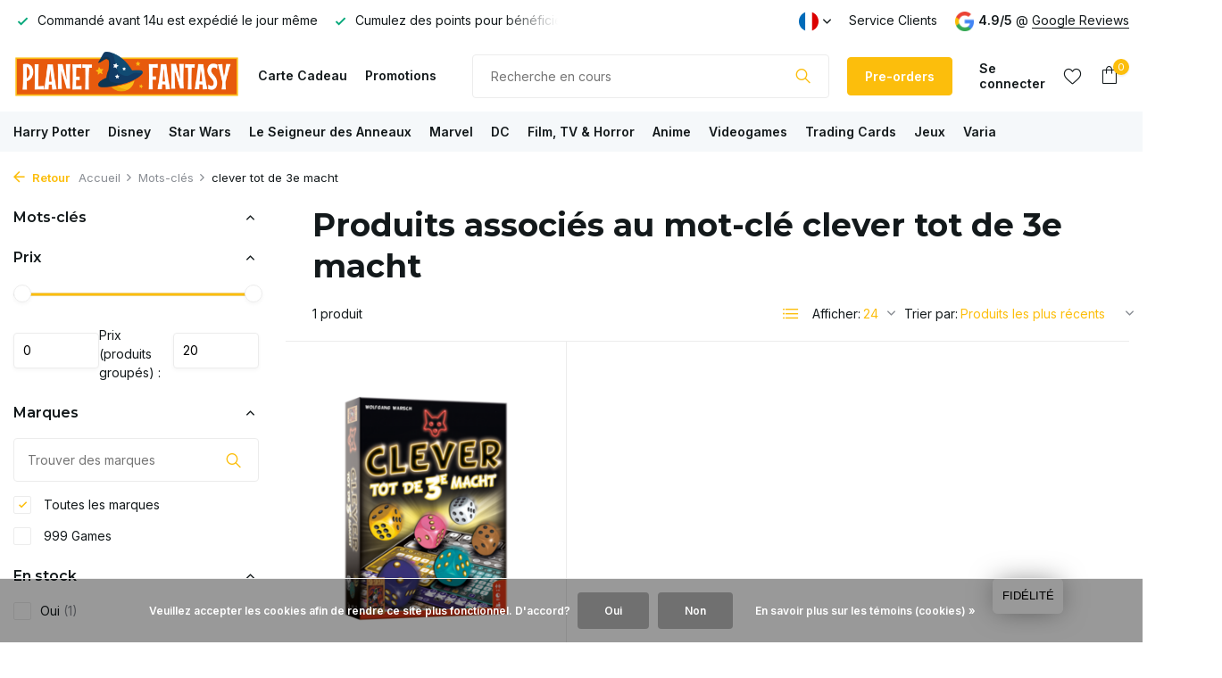

--- FILE ---
content_type: text/html;charset=utf-8
request_url: https://www.planetfantasy.be/fr/tags/clever-tot-de-3e-macht/
body_size: 30175
content:
<!DOCTYPE html>
<html lang="fr">
  <head>
        <meta charset="utf-8"/>
<!-- [START] 'blocks/head.rain' -->
<!--

  (c) 2008-2026 Lightspeed Netherlands B.V.
  http://www.lightspeedhq.com
  Generated: 21-01-2026 @ 19:17:54

-->
<link rel="canonical" href="https://www.planetfantasy.be/fr/tags/clever-tot-de-3e-macht/"/>
<link rel="alternate" href="https://www.planetfantasy.be/fr/index.rss" type="application/rss+xml" title="Nouveaux produits"/>
<link href="https://cdn.webshopapp.com/assets/cookielaw.css?2025-02-20" rel="stylesheet" type="text/css"/>
<meta name="robots" content="noodp,noydir"/>
<meta name="google-site-verification" content="-bgUpKXCXpDQimOH3qTkwyQFgs2bg-rNgbyqA0e6OYQ"/>
<meta property="og:url" content="https://www.planetfantasy.be/fr/tags/clever-tot-de-3e-macht/?source=facebook"/>
<meta property="og:site_name" content="Planet Fantasy"/>
<meta property="og:title" content="clever tot de 3e macht"/>
<meta property="og:description" content="Où votre monde préféré ne s&#039;arrête jamais."/>
<script src="https://app.dmws.plus/shop-assets/343516/dmws-plus-loader.js?id=6edd8046d2719da3baf064d9e9b7c7e1"></script>
<script>
window.dataLayer = window.dataLayer || [];
    function gtag(){dataLayer.push(arguments);}
    gtag('js', new Date());

    gtag('config', 'AW-308679741');

</script>
<script>
<script>(function(w,d,s,l,i){w[l]=w[l]||[];w[l].push({'gtm.start':
new Date().getTime(),event:'gtm.js'});var f=d.getElementsByTagName(s)[0],
j=d.createElement(s),dl=l!='dataLayer'?'&l='+l:'';j.async=true;j.src=
'https://www.googletagmanager.com/gtm.js?id='+i+dl;f.parentNode.insertBefore(j,f);
})(window,document,'script','dataLayer','GTM-PGSTJ34C');</script>

</script>
<script src="https://prediction.cmdcbv.app/public/prediction-343516.js?v=v3-5fbece85&h=5c94ff38&a=predictionomnichannel"></script>
<!--[if lt IE 9]>
<script src="https://cdn.webshopapp.com/assets/html5shiv.js?2025-02-20"></script>
<![endif]-->
<!-- [END] 'blocks/head.rain' -->
    <title>clever tot de 3e macht - Planet Fantasy</title>
    <meta name="description" content="Où votre monde préféré ne s&#039;arrête jamais." />
    <meta name="keywords" content="clever, tot, de, 3e, macht, verzamelen, collecting, collectibles, harry potter, star wars, lord of the rings, marvel, dc comics, batman, beelden, statues, funko pop, puzzel, gezelschapspellen, boardgames, cardgames, action figure, pre-order, disney" />
    <meta http-equiv="X-UA-Compatible" content="IE=edge">
    <meta name="viewport" content="width=device-width, initial-scale=1.0, maximum-scale=5.0, user-scalable=no">
    <meta name="apple-mobile-web-app-capable" content="yes">
    <meta name="apple-mobile-web-app-status-bar-style" content="black">

    <link rel="shortcut icon" href="https://cdn.webshopapp.com/shops/343516/themes/182211/v/2034146/assets/favicon.ico?20230920212652" type="image/x-icon" />
    <link rel="preconnect" href="https://fonts.gstatic.com" />
    <link rel="dns-prefetch" href="https://fonts.gstatic.com">
    <link rel="preconnect" href="https://fonts.googleapis.com">
		<link rel="dns-prefetch" href="https://fonts.googleapis.com">
		<link rel="preconnect" href="https://ajax.googleapis.com">
		<link rel="dns-prefetch" href="https://ajax.googleapis.com">
		<link rel="preconnect" href="https://cdn.webshopapp.com/">
		<link rel="dns-prefetch" href="https://cdn.webshopapp.com/">
    
                        <link rel="preload" href="https://fonts.googleapis.com/css2?family=Inter:wght@300;400;600&family=Montserrat:wght@400;600;700&display=swap" as="style" />
    <link rel="preload" href="https://cdn.webshopapp.com/shops/343516/themes/182211/assets/bootstrap-min.css?20260105104001" as="style" />
    <link rel="preload" href="https://cdn.webshopapp.com/shops/343516/themes/182211/assets/owl-carousel-min.css?20260105104001" as="style" />
    <link rel="preload" href="https://cdn.jsdelivr.net/npm/@fancyapps/ui/dist/fancybox.css" as="style" />
    <link rel="preload" href="https://cdn.webshopapp.com/assets/gui-2-0.css?2025-02-20" as="style" />
    <link rel="preload" href="https://cdn.webshopapp.com/assets/gui-responsive-2-0.css?2025-02-20" as="style" />
        	<link rel="preload" href="https://cdn.webshopapp.com/shops/343516/themes/182211/assets/icomoon-light.ttf?20260105104001" as="font" crossorigin>
        <link rel="preload" href="https://cdn.webshopapp.com/shops/343516/themes/182211/assets/style.css?20260105104001" as="style" />
    <link rel="preload" href="https://cdn.webshopapp.com/shops/343516/themes/182211/assets/custom.css?20260105104001" as="style" />
    
    <script src="https://cdn.webshopapp.com/assets/jquery-1-9-1.js?2025-02-20"></script>
        <link rel="preload" href="https://cdn.webshopapp.com/shops/343516/themes/182211/assets/jquery-ui.js?20260105104001" as="script">    <link rel="preload" href="https://cdn.webshopapp.com/shops/343516/themes/182211/assets/bootstrap-min.js?20260105104001" as="script">
    <link rel="preload" href="https://cdn.webshopapp.com/assets/gui.js?2025-02-20" as="script">
    <link rel="preload" href="https://cdn.webshopapp.com/assets/gui-responsive-2-0.js?2025-02-20" as="script">
    <link rel="preload" href="https://cdn.webshopapp.com/shops/343516/themes/182211/assets/scripts.js?20260105104001" as="script">
    <link rel="preload" href="https://cdn.webshopapp.com/shops/343516/themes/182211/assets/global.js?20260105104001" as="script">
    
    <meta property="og:title" content="clever tot de 3e macht">
<meta property="og:type" content="website"> 
<meta property="og:site_name" content="Planet Fantasy">
<meta property="og:url" content="https://www.planetfantasy.be/">
<meta property="og:image" content="https://cdn.webshopapp.com/shops/343516/themes/182211/assets/share-image.jpg?20260105104001">
<meta name="twitter:title" content="clever tot de 3e macht">
<meta name="twitter:description" content="Où votre monde préféré ne s&#039;arrête jamais.">
<meta name="twitter:site" content="Planet Fantasy">
<meta name="twitter:card" content="https://cdn.webshopapp.com/shops/343516/themes/182211/v/2245970/assets/logo.png?20240308171356">
<meta name="twitter:image" content="https://cdn.webshopapp.com/shops/343516/themes/182211/assets/share-image.jpg?20260105104001">
<script type="application/ld+json">
  [
        {
      "@context": "https://schema.org/",
      "@type": "BreadcrumbList",
      "itemListElement":
      [
        {
          "@type": "ListItem",
          "position": 1,
          "item": {
            "@id": "https://www.planetfantasy.be/fr/",
            "name": "Home"
          }
        },
                {
          "@type": "ListItem",
          "position": 2,
          "item":	{
            "@id": "https://www.planetfantasy.be/fr/tags/",
            "name": "Mots-clés"
          }
        },                {
          "@type": "ListItem",
          "position": 3,
          "item":	{
            "@id": "https://www.planetfantasy.be/fr/tags/clever-tot-de-3e-macht/",
            "name": "clever tot de 3e macht"
          }
        }              ]
    },
            {
      "@context": "https://schema.org/",
      "@type": "Organization",
      "url": "https://www.planetfantasy.be/",
      "name": "Planet Fantasy",
      "legalName": "Planet Fantasy",
      "description": "Où votre monde préféré ne s&#039;arrête jamais.",
      "logo": "https://cdn.webshopapp.com/shops/343516/themes/182211/v/2245970/assets/logo.png?20240308171356",
      "image": "https://cdn.webshopapp.com/shops/343516/themes/182211/assets/share-image.jpg?20260105104001",
      "contactPoint": {
        "@type": "ContactPoint",
        "contactType": "Customer service",
        "telephone": ""
      },
      "address": {
        "@type": "PostalAddress",
        "streetAddress": "",
        "addressLocality": "",
        "postalCode": "",
        "addressCountry": "FR"
      }
          },
    { 
      "@context": "https://schema.org/", 
      "@type": "WebSite", 
      "url": "https://www.planetfantasy.be/", 
      "name": "Planet Fantasy",
      "description": "Où votre monde préféré ne s&#039;arrête jamais.",
      "author": [
        {
          "@type": "Organization",
          "url": "https://www.dmws.nl/",
          "name": "DMWS BV",
          "address": {
            "@type": "PostalAddress",
            "streetAddress": "Wilhelmina plein 25",
            "addressLocality": "Eindhoven",
            "addressRegion": "NB",
            "postalCode": "5611 HG",
            "addressCountry": "NL"
          }
        }
      ]
    }      ]
</script>    
    <link rel="stylesheet" href="https://fonts.googleapis.com/css2?family=Inter:wght@300;400;600&family=Montserrat:wght@400;600;700&display=swap" type="text/css">
    <link rel="stylesheet" href="https://cdn.webshopapp.com/shops/343516/themes/182211/assets/bootstrap-min.css?20260105104001" type="text/css">
    <link rel="stylesheet" href="https://cdn.webshopapp.com/shops/343516/themes/182211/assets/owl-carousel-min.css?20260105104001" type="text/css">
    <link rel="stylesheet" href="https://cdn.jsdelivr.net/npm/@fancyapps/ui/dist/fancybox.css" type="text/css">
    <link rel="stylesheet" href="https://cdn.webshopapp.com/assets/gui-2-0.css?2025-02-20" type="text/css">
    <link rel="stylesheet" href="https://cdn.webshopapp.com/assets/gui-responsive-2-0.css?2025-02-20" type="text/css">
    <link rel="stylesheet" href="https://cdn.webshopapp.com/shops/343516/themes/182211/assets/style.css?20260105104001" type="text/css">
    <link rel="stylesheet" href="https://cdn.webshopapp.com/shops/343516/themes/182211/assets/custom.css?20260105104001" type="text/css">
  </head>
  <body>

    <aside id="cart" class="sidebar d-flex cart palette-bg-white"><div class="heading d-none d-sm-block"><i class="icon-x close"></i><h3>Mon panier</h3></div><div class="heading d-sm-none palette-bg-accent-light mobile"><i class="icon-x close"></i><h3>Mon panier</h3></div><div class="filledCart d-none"><ul class="list-cart list-inline mb-0 scrollbar"></ul><div class="totals-wrap"><p data-cart="total">Total (<span class="length">0</span>) produits<span class="amount">€0,00</span></p><p data-cart="vat">TAXES<span>€0,00</span></p><p class="total" data-cart="grand-total"><b>Total</b><span class="grey">Taxes incluses</span><span><b>€0,00</b></span></p></div><div class="continue d-flex align-items-center"><a href="https://www.planetfantasy.be/fr/cart/" class="button solid cta">Oui, je veux commander ça !</a></div></div><p class="emptyCart align-items-center">Il n&#039;y a aucun article dans votre panier...</p><div class="bottom d-none d-sm-block"><div class="payments d-flex justify-content-center flex-wrap dmws-payments"><div class="d-flex align-items-center justify-content-center"><img class="lazy" src="https://cdn.webshopapp.com/shops/343516/themes/182211/assets/lazy-preload.jpg?20260105104001" data-src="https://cdn.webshopapp.com/assets/icon-payment-ideal.png?2025-02-20" alt="iDEAL" height="16" width="37" /></div><div class="d-flex align-items-center justify-content-center"><img class="lazy" src="https://cdn.webshopapp.com/shops/343516/themes/182211/assets/lazy-preload.jpg?20260105104001" data-src="https://cdn.webshopapp.com/assets/icon-payment-mastercard.png?2025-02-20" alt="MasterCard" height="16" width="37" /></div><div class="d-flex align-items-center justify-content-center"><img class="lazy" src="https://cdn.webshopapp.com/shops/343516/themes/182211/assets/lazy-preload.jpg?20260105104001" data-src="https://cdn.webshopapp.com/assets/icon-payment-visa.png?2025-02-20" alt="Visa" height="16" width="37" /></div><div class="d-flex align-items-center justify-content-center"><img class="lazy" src="https://cdn.webshopapp.com/shops/343516/themes/182211/assets/lazy-preload.jpg?20260105104001" data-src="https://cdn.webshopapp.com/assets/icon-payment-mistercash.png?2025-02-20" alt="Bancontact" height="16" width="37" /></div><div class="d-flex align-items-center justify-content-center"><img class="lazy" src="https://cdn.webshopapp.com/shops/343516/themes/182211/assets/lazy-preload.jpg?20260105104001" data-src="https://cdn.webshopapp.com/assets/icon-payment-maestro.png?2025-02-20" alt="Maestro" height="16" width="37" /></div><div class="d-flex align-items-center justify-content-center"><img class="lazy" src="https://cdn.webshopapp.com/shops/343516/themes/182211/assets/lazy-preload.jpg?20260105104001" data-src="https://cdn.webshopapp.com/assets/icon-payment-belfius.png?2025-02-20" alt="Belfius" height="16" width="37" /></div><div class="d-flex align-items-center justify-content-center"><img class="lazy" src="https://cdn.webshopapp.com/shops/343516/themes/182211/assets/lazy-preload.jpg?20260105104001" data-src="https://cdn.webshopapp.com/assets/icon-payment-kbc.png?2025-02-20" alt="KBC" height="16" width="37" /></div><div class="d-flex align-items-center justify-content-center"><img class="lazy" src="https://cdn.webshopapp.com/shops/343516/themes/182211/assets/lazy-preload.jpg?20260105104001" data-src="https://cdn.webshopapp.com/assets/icon-payment-banktransfer.png?2025-02-20" alt="Bank transfer" height="16" width="37" /></div><div class="d-flex align-items-center justify-content-center"><img class="lazy" src="https://cdn.webshopapp.com/shops/343516/themes/182211/assets/lazy-preload.jpg?20260105104001" data-src="https://cdn.webshopapp.com/assets/icon-payment-paypal.png?2025-02-20" alt="PayPal" height="16" width="37" /></div><div class="d-flex align-items-center justify-content-center"><img class="lazy" src="https://cdn.webshopapp.com/shops/343516/themes/182211/assets/lazy-preload.jpg?20260105104001" data-src="https://cdn.webshopapp.com/assets/icon-payment-eps.png?2025-02-20" alt="EPS" height="16" width="37" /></div></div></div></aside><header id="variant-1" class="d-none d-md-block sticky"><div class="topbar palette-bg-white"><div class="container"><div class="row align-items-center justify-content-between"><div class="col-6 col-lg-5 col-xl-6"><div class="usp" data-total="3"><div class="list"><div class="item"><i class="icon-check"></i> Livraison en France à partir de 9,99€.</div><div class="item"><i class="icon-check"></i> Commandé avant 14u est expédié le jour même</div><div class="item"><i class="icon-check"></i> Cumulez des points pour bénéficier de réductions exceptionnelles</div></div></div></div><div class="col-6 col-lg-7 col-xl-6 d-flex justify-content-end right"><div class="d-none d-md-block drop-down languages"><div class="current"><img class="lazy" src="https://cdn.webshopapp.com/shops/343516/themes/182211/assets/lazy-preload.jpg?20260105104001" data-src="https://cdn.webshopapp.com/shops/343516/themes/182211/assets/flag-fr.svg?20260105104001" alt="Français" width="22" height="22"><i class="icon-chevron-down"></i></div><div class="drop shadow"><a title="Nederlands" lang="nl" href="https://www.planetfantasy.be/nl/tags/clever-tot-de-3e-macht" class="d-flex nf"><img class="lazy" src="https://cdn.webshopapp.com/shops/343516/themes/182211/assets/lazy-preload.jpg?20260105104001" data-src="https://cdn.webshopapp.com/shops/343516/themes/182211/assets/flag-nl.svg?20260105104001" alt="Nederlands" width="18" height="18"><span>Nederlands</span></a><a title="English" lang="en" href="https://www.planetfantasy.be/en/tags/clever-tot-de-3e-macht" class="d-flex nf"><img class="lazy" src="https://cdn.webshopapp.com/shops/343516/themes/182211/assets/lazy-preload.jpg?20260105104001" data-src="https://cdn.webshopapp.com/shops/343516/themes/182211/assets/flag-en.svg?20260105104001" alt="English" width="18" height="18"><span>English</span></a><a title="Français" lang="fr" href="https://www.planetfantasy.be/fr/tags/clever-tot-de-3e-macht" class="d-flex nf"><img class="lazy" src="https://cdn.webshopapp.com/shops/343516/themes/182211/assets/lazy-preload.jpg?20260105104001" data-src="https://cdn.webshopapp.com/shops/343516/themes/182211/assets/flag-fr.svg?20260105104001" alt="Français" width="18" height="18"><span>Français</span></a></div></div><div><a href="/fr/service">Service Clients</a></div><div class="review-widget"><img class="lazy" src="https://cdn.webshopapp.com/shops/343516/themes/182211/assets/lazy-preload.jpg?20260105104001" data-src="https://cdn.webshopapp.com/shops/343516/themes/182211/assets/review-widget.png?20251212085510" alt="Review Logo" height="22" width="22" /><b>4.9/5</b><span class="d-none d-lg-inline"> @ <a href="https://www.google.com/search?q=planet+fantasy&amp;sca_esv=582051065&amp;hl=nl&amp;sxsrf=AM9HkKkmeNLlhc0N3Gf6VTK20uN8JX3Pdg%3A1699917715721&amp;source=hp&amp;ei=k69SZe3EKcbCkwW25bPgAw&amp;iflsig=AO6bgOgAAAAAZVK9ozxB6e11hAoMBSN-NZ4pU99n8W8h&amp;ved=0ahUKEwit2tz8jsKCAxVG4aQKHbbyDDwQ4d" target="_blank">Google Reviews</a></span></div></div></div></div></div><div class="sticky"><div class="overlay palette-bg-black"></div><div class="mainbar palette-bg-white"><div class="container"><div class="row align-items-center justify-content-between"><div class="col-12 d-flex align-items-center justify-content-between"><a href="https://www.planetfantasy.be/fr/" title="La boutique de la pop culture !" class="logo nf"><img src="https://cdn.webshopapp.com/shops/343516/themes/182211/v/2245970/assets/logo.png?20240308171356" alt="La boutique de la pop culture !" width="300" height="250" /></a><ul class="d-none d-md-block list-inline mb-0 navigation"><li class="list-inline-item "><a class="itemLink" href="https://www.planetfantasy.be/fr/buy-gift-card/" title="Carte Cadeau" >Carte Cadeau</a></li><li class="list-inline-item "><a class="itemLink" href="https://www.planetfantasy.be/fr/collection/offers/" title="Promotions" >Promotions</a></li></ul><form action="https://www.planetfantasy.be/fr/search/" method="get" role="search" class="formSearch search-form  default"><input type="text" name="q" autocomplete="off" value="" aria-label="Rechercher" placeholder="Recherche en cours" /><i class="icon-x"></i><button type="submit" class="search-btn" title="Rechercher"><i class="icon-search"></i></button><div class="search-results palette-bg-white"><div class="heading">Résultats de recherche pour '<span></span>'</div><ul class="list-inline list-results"></ul><ul class="list-inline list-products"></ul><a href="#" class="all">Afficher tous les résultats</a></div></form><a href="https://www.planetfantasy.be/fr/collection/?pf_1060405=%605926%60%2C%605926%60" class="button">Pre-orders</a><div class="wrap-cart d-flex align-items-center"><div class="drop-down with-overlay account login"><div class="current"><a href="https://www.planetfantasy.be/fr/account/login/" aria-label="Mon compte" class="nf"><span class="d-lg-none"><i class="icon-account"></i></span><span class="d-none d-lg-block">Se connecter</span></a></div><div class="drop shadow d-none d-md-block"><ul class="list-inline mb-0"><li><i class="icon-check"></i> Un aperçu de toutes vos commandes</li><li><i class="icon-check"></i> Gestion facile des précommandes</li><li><i class="icon-check"></i> Cumulez des points et visualisez vos récompenses</li></ul><div class="d-flex align-items-center justify-content-between"><a href="https://www.planetfantasy.be/fr/account/login/" class="button">Se connecter</a><span>Nouveau? <a href="https://www.planetfantasy.be/fr/account/register/">S&#039;inscrire</a></span></div></div></div><div class="drop-down with-overlay account wishlist"><div class="current"><a href="https://www.planetfantasy.be/fr/account/login/" aria-label="Liste de souhaits" class="nf"><span class="fs0">Liste de souhaits</span><i class="icon-wishlist"></i></a></div><div class="drop shadow d-none d-md-block"><h4>Aucun produit dans la liste de souhaits...</h4><p>Connectez-vous et ajoutez des produits en cliquant sur l'icône <i class="icon-wishlist"></i>.</p><div class="d-flex align-items-center justify-content-between"><a href="https://www.planetfantasy.be/fr/account/login/" class="button">Se connecter</a><span>Nouveau? <a href="https://www.planetfantasy.be/fr/account/register/">S&#039;inscrire</a></span></div></div></div><a href="https://www.planetfantasy.be/fr/cart/" class="pos-r cart nf"><i class="icon-bag"></i><span class="count">0</span></a></div></div></div></div></div><div class="menubar palette-bg-light"><div class="container"><div class="row"><div class="col-12"><div class="menu d-none d-md-flex align-items-center default default standard "><ul class="list-inline mb-0"><li class="list-inline-item has-sub"><a href="https://www.planetfantasy.be/fr/harry-potter/">Harry Potter</a><ul class="sub palette-bg-white"><li class=""><a href="https://www.planetfantasy.be/fr/harry-potter/tous-les-articles-harry-potter/">Tous les articles Harry Potter</a></li><li class=""><a href="https://www.planetfantasy.be/fr/harry-potter/statues-figures/">Statues &amp; Figures</a></li><li class=""><a href="https://www.planetfantasy.be/fr/harry-potter/jeux-de-societe-et-de-cartes/">Jeux de société et de cartes</a></li><li class=""><a href="https://www.planetfantasy.be/fr/harry-potter/funko-pops/">Funko POP!&#039;s</a></li><li class=""><a href="https://www.planetfantasy.be/fr/harry-potter/bijoux/">Bijoux</a></li><li class=""><a href="https://www.planetfantasy.be/fr/harry-potter/vetements/">Vêtements</a></li><li class=""><a href="https://www.planetfantasy.be/fr/harry-potter/peluches/">Peluches</a></li><li class=""><a href="https://www.planetfantasy.be/fr/harry-potter/magical-creatures/">Magical Creatures</a></li><li class=""><a href="https://www.planetfantasy.be/fr/harry-potter/puzzles/">Puzzles</a></li><li class=""><a href="https://www.planetfantasy.be/fr/harry-potter/repliques/">Repliques</a></li><li class=""><a href="https://www.planetfantasy.be/fr/harry-potter/porte-cles/">Porte-clés</a></li><li class=""><a href="https://www.planetfantasy.be/fr/harry-potter/baguettes/">Baguettes</a></li><li class=""><a href="https://www.planetfantasy.be/fr/harry-potter/accessoires-pour-la-maison-lifestyle/">Accessoires pour la maison &amp; Lifestyle</a></li></ul></li><li class="list-inline-item has-sub"><a href="https://www.planetfantasy.be/fr/disney/">Disney</a><ul class="sub palette-bg-white"><li class=""><a href="https://www.planetfantasy.be/fr/disney/tout-les-produits-disney/">Tout les produits Disney</a></li><li class="has-children"><a href="https://www.planetfantasy.be/fr/disney/tout-les-films-disney/">Tout les films Disney<i class="icon-chevron-down"></i></a><ul class="subsub palette-bg-white"><li><a href="https://www.planetfantasy.be/fr/disney/tout-les-films-disney/101-dalmatiens/">101 Dalmatiens</a></li><li><a href="https://www.planetfantasy.be/fr/disney/tout-les-films-disney/aladdin/">Aladdin</a></li><li><a href="https://www.planetfantasy.be/fr/disney/tout-les-films-disney/alice-in-wonderland/">Alice in Wonderland</a></li><li><a href="https://www.planetfantasy.be/fr/disney/tout-les-films-disney/les-aristochats/">Les Aristochats</a></li><li><a href="https://www.planetfantasy.be/fr/disney/tout-les-films-disney/cendrillon/">Cendrillon</a></li><li><a href="https://www.planetfantasy.be/fr/disney/tout-les-films-disney/bambi/">Bambi</a></li><li><a href="https://www.planetfantasy.be/fr/disney/tout-les-films-disney/la-belle-et-la-bete/">La belle et la Bête</a></li><li><a href="https://www.planetfantasy.be/fr/disney/tout-les-films-disney/the-black-cauldron/">The Black Cauldron</a></li><li><a href="https://www.planetfantasy.be/fr/disney/tout-les-films-disney/darkwing-duck/">Darkwing Duck</a></li><li><a href="https://www.planetfantasy.be/fr/disney/tout-les-films-disney/donald-canard/">Donald Canard</a></li><li><a href="https://www.planetfantasy.be/fr/disney/tout-les-films-disney/la-belle-au-bois-dormant/">La Belle au bois dormant</a></li><li><a href="https://www.planetfantasy.be/fr/disney/tout-les-films-disney/ducktales/">Ducktales</a></li><li><a href="https://www.planetfantasy.be/fr/disney/tout-les-films-disney/dumbo/">Dumbo</a></li><li><a href="https://www.planetfantasy.be/fr/disney/tout-les-films-disney/encanto/">Encanto</a></li><li><a href="https://www.planetfantasy.be/fr/disney/tout-les-films-disney/fantasia/">Fantasia</a></li><li><a href="https://www.planetfantasy.be/fr/disney/tout-les-films-disney/frozen/">Frozen</a></li><li><a href="https://www.planetfantasy.be/fr/disney/tout-les-films-disney/gargoyles/">Gargoyles</a></li><li><a href="https://www.planetfantasy.be/fr/disney/tout-les-films-disney/goofy/">Goofy</a></li><li><a href="https://www.planetfantasy.be/fr/disney/tout-les-films-disney/haunted-mansion/">Haunted Mansion</a></li><li><a href="https://www.planetfantasy.be/fr/disney/tout-les-films-disney/hercule/">Hercule</a></li><li><a href="https://www.planetfantasy.be/fr/disney/tout-les-films-disney/the-incredibles/">The Incredibles</a></li><li><a href="https://www.planetfantasy.be/fr/disney/tout-les-films-disney/inside-out/">Inside Out</a></li><li><a href="https://www.planetfantasy.be/fr/disney/tout-les-films-disney/le-livre-de-la-jungle/">Le livre de la jungle</a></li><li><a href="https://www.planetfantasy.be/fr/disney/tout-les-films-disney/jungle-cruise/">Jungle Cruise</a></li><li><a href="https://www.planetfantasy.be/fr/disney/tout-les-films-disney/la-petite-sirene/">La petite Sirène</a></li><li><a href="https://www.planetfantasy.be/fr/disney/tout-les-films-disney/chip-n-dale-rescue-rangers/">Chip &#039;n Dale Rescue Rangers</a></li><li><a href="https://www.planetfantasy.be/fr/disney/tout-les-films-disney/la-belle-et-le-clochard/">La belle et le Clochard</a></li><li><a href="https://www.planetfantasy.be/fr/disney/tout-les-films-disney/le-roi-lion/">Le roi Lion</a></li><li><a href="https://www.planetfantasy.be/fr/disney/tout-les-films-disney/lilo-stitch/">Lilo &amp; Stitch</a></li><li><a href="https://www.planetfantasy.be/fr/disney/tout-les-films-disney/mary-poppins/">Mary Poppins</a></li><li><a href="https://www.planetfantasy.be/fr/disney/tout-les-films-disney/the-sword-in-the-stone/">The Sword in the Stone</a></li><li><a href="https://www.planetfantasy.be/fr/disney/tout-les-films-disney/mickey-mouse/">Mickey Mouse</a></li><li><a href="https://www.planetfantasy.be/fr/disney/tout-les-films-disney/mirrorverse/">Mirrorverse</a></li><li><a href="https://www.planetfantasy.be/fr/disney/tout-les-films-disney/moana/">Moana</a></li><li><a href="https://www.planetfantasy.be/fr/disney/tout-les-films-disney/monsters-inc/">Monsters Inc.</a></li><li><a href="https://www.planetfantasy.be/fr/disney/tout-les-films-disney/mulan/">Mulan</a></li><li><a href="https://www.planetfantasy.be/fr/disney/tout-les-films-disney/the-muppets/">The Muppets</a></li><li><a href="https://www.planetfantasy.be/fr/disney/tout-les-films-disney/the-nightmare-before-christmas/">The Nightmare Before Christmas</a></li><li><a href="https://www.planetfantasy.be/fr/disney/tout-les-films-disney/peter-pan/">Peter Pan</a></li><li><a href="https://www.planetfantasy.be/fr/disney/tout-les-films-disney/pinocchio/">Pinocchio</a></li><li><a href="https://www.planetfantasy.be/fr/disney/tout-les-films-disney/pirates-of-the-caribbean/">Pirates of the Caribbean</a></li><li><a href="https://www.planetfantasy.be/fr/disney/tout-les-films-disney/pocahontas/">Pocahontas</a></li><li><a href="https://www.planetfantasy.be/fr/disney/tout-les-films-disney/la-princesse-et-la-grenouille/">La Princesse et la Grenouille</a></li><li><a href="https://www.planetfantasy.be/fr/disney/tout-les-films-disney/raiponce/">Raiponce</a></li><li><a href="https://www.planetfantasy.be/fr/disney/tout-les-films-disney/the-rescuers/">The Rescuers</a></li><li><a href="https://www.planetfantasy.be/fr/disney/tout-les-films-disney/robin-des-bois/">Robin des Bois</a></li><li><a href="https://www.planetfantasy.be/fr/disney/tout-les-films-disney/blanche-neige-et-les-7-nains/">Blanche-Neige et les 7 Nains</a></li><li><a href="https://www.planetfantasy.be/fr/disney/tout-les-films-disney/soul/">Soul</a></li><li><a href="https://www.planetfantasy.be/fr/disney/tout-les-films-disney/toy-story/">Toy Story</a></li><li><a href="https://www.planetfantasy.be/fr/disney/tout-les-films-disney/up/">Up</a></li><li><a href="https://www.planetfantasy.be/fr/disney/tout-les-films-disney/wall-e/">Wall-E</a></li><li><a href="https://www.planetfantasy.be/fr/disney/tout-les-films-disney/winnie-the-pooh/">Winnie the Pooh</a></li><li><a href="https://www.planetfantasy.be/fr/disney/tout-les-films-disney/wish/">Wish</a></li><li><a href="https://www.planetfantasy.be/fr/disney/tout-les-films-disney/zootopia/">Zootopia</a></li></ul></li><li class=""><a href="https://www.planetfantasy.be/fr/disney/statues-figures/">Statues &amp; Figures</a></li><li class=""><a href="https://www.planetfantasy.be/fr/disney/britto/">Britto</a></li><li class=""><a href="https://www.planetfantasy.be/fr/disney/disney-traditions/">Disney Traditions</a></li><li class=""><a href="https://www.planetfantasy.be/fr/disney/disney-showcase/">Disney Showcase</a></li><li class=""><a href="https://www.planetfantasy.be/fr/disney/funko-pops/">Funko POP!&#039;s</a></li><li class=""><a href="https://www.planetfantasy.be/fr/disney/peluches/">Peluches</a></li><li class=""><a href="https://www.planetfantasy.be/fr/disney/ornaments/">Ornaments</a></li><li class=""><a href="https://www.planetfantasy.be/fr/disney/puzzles/">Puzzles</a></li><li class=""><a href="https://www.planetfantasy.be/fr/disney/sacs-portefeuilles/">Sacs &amp; Portefeuilles</a></li><li class=""><a href="https://www.planetfantasy.be/fr/disney/porte-cles/">Porte-clés</a></li><li class=""><a href="https://www.planetfantasy.be/fr/disney/accessoires-pour-la-maison-lifestyle/">Accessoires pour la maison &amp; Lifestyle</a></li></ul></li><li class="list-inline-item has-sub"><a href="https://www.planetfantasy.be/fr/star-wars/">Star Wars</a><ul class="sub palette-bg-white"><li class=""><a href="https://www.planetfantasy.be/fr/star-wars/tous-les-articles-star-wars/">Tous les articles Star Wars</a></li><li class=""><a href="https://www.planetfantasy.be/fr/star-wars/action-figures/">Action Figures</a></li><li class=""><a href="https://www.planetfantasy.be/fr/star-wars/statues/">Statues</a></li><li class=""><a href="https://www.planetfantasy.be/fr/star-wars/jeux-de-societe-et-de-cartes/">Jeux de société et de Cartes</a></li><li class=""><a href="https://www.planetfantasy.be/fr/star-wars/bustes/">Bustes</a></li><li class=""><a href="https://www.planetfantasy.be/fr/star-wars/black-series/">Black Series</a></li><li class=""><a href="https://www.planetfantasy.be/fr/star-wars/funko-pops/">Funko POP!&#039;s</a></li><li class=""><a href="https://www.planetfantasy.be/fr/star-wars/sabres-laser-et-casques/">Sabres laser et Casques</a></li><li class=""><a href="https://www.planetfantasy.be/fr/star-wars/model-kits/">Model Kits</a></li><li class=""><a href="https://www.planetfantasy.be/fr/star-wars/porte-cles/">Porte-clés</a></li><li class=""><a href="https://www.planetfantasy.be/fr/star-wars/star-wars-unlimited/">Star Wars Unlimited</a></li><li class=""><a href="https://www.planetfantasy.be/fr/star-wars/vintage-collection/">Vintage Collection</a></li><li class=""><a href="https://www.planetfantasy.be/fr/star-wars/accessoires-pour-la-maison-lifestyle/">Accessoires pour la maison &amp; Lifestyle</a></li></ul></li><li class="list-inline-item has-sub"><a href="https://www.planetfantasy.be/fr/le-seigneur-des-anneaux/">Le Seigneur des Anneaux</a><ul class="sub palette-bg-white"><li class=""><a href="https://www.planetfantasy.be/fr/le-seigneur-des-anneaux/tous-les-articles-du-seigneur-des-anneaux/">Tous les articles du Seigneur des anneaux</a></li><li class=""><a href="https://www.planetfantasy.be/fr/le-seigneur-des-anneaux/action-figures/">Action Figures</a></li><li class=""><a href="https://www.planetfantasy.be/fr/le-seigneur-des-anneaux/jeux-de-societe-et-de-cartes/">Jeux de société et de cartes</a></li><li class=""><a href="https://www.planetfantasy.be/fr/le-seigneur-des-anneaux/statues/">Statues</a></li><li class=""><a href="https://www.planetfantasy.be/fr/le-seigneur-des-anneaux/funko-pops/">Funko POP!&#039;s</a></li><li class=""><a href="https://www.planetfantasy.be/fr/le-seigneur-des-anneaux/hobbit-holes/">Hobbit Holes</a></li><li class=""><a href="https://www.planetfantasy.be/fr/le-seigneur-des-anneaux/peluches/">Peluches</a></li><li class=""><a href="https://www.planetfantasy.be/fr/le-seigneur-des-anneaux/mini-epics/">Mini Epics</a></li><li class=""><a href="https://www.planetfantasy.be/fr/le-seigneur-des-anneaux/posters-prints/">Posters &amp; Prints</a></li><li class=""><a href="https://www.planetfantasy.be/fr/le-seigneur-des-anneaux/casse-tete/">Casse-tête</a></li><li class=""><a href="https://www.planetfantasy.be/fr/le-seigneur-des-anneaux/repliques/">Répliques</a></li><li class=""><a href="https://www.planetfantasy.be/fr/le-seigneur-des-anneaux/porte-cles-pins/">Porte-clés &amp; Pins</a></li><li class=""><a href="https://www.planetfantasy.be/fr/le-seigneur-des-anneaux/accessoires-pour-la-maison-lifestyle/">Accessoires pour la maison &amp; Lifestyle</a></li><li class=""><a href="https://www.planetfantasy.be/fr/le-seigneur-des-anneaux/epees-batons-et-casques/">Épées, Bâtons et Casques</a></li></ul></li><li class="list-inline-item has-sub"><a href="https://www.planetfantasy.be/fr/marvel/">Marvel</a><ul class="sub palette-bg-white"><li class=""><a href="https://www.planetfantasy.be/fr/marvel/tous-les-articles-marvel/">Tous les articles Marvel</a></li><li class=""><a href="https://www.planetfantasy.be/fr/marvel/action-figures/">Action Figures</a></li><li class=""><a href="https://www.planetfantasy.be/fr/marvel/statues/">Statues</a></li><li class=""><a href="https://www.planetfantasy.be/fr/marvel/busts/">Busts</a></li><li class=""><a href="https://www.planetfantasy.be/fr/marvel/funko-pops/">Funko POP!&#039;s</a></li><li class=""><a href="https://www.planetfantasy.be/fr/marvel/marvel-legends/">Marvel Legends</a></li><li class=""><a href="https://www.planetfantasy.be/fr/marvel/repliques/">Repliques</a></li><li class=""><a href="https://www.planetfantasy.be/fr/marvel/porte-cles/">Porte-clés</a></li><li class=""><a href="https://www.planetfantasy.be/fr/marvel/accessoires-pour-la-maison-lifestyle/">Accessoires pour la maison &amp; Lifestyle</a></li></ul></li><li class="list-inline-item has-sub"><a href="https://www.planetfantasy.be/fr/dc/">DC</a><ul class="sub palette-bg-white"><li class=""><a href="https://www.planetfantasy.be/fr/dc/tous-les-articles-de-dc/">Tous les articles de DC</a></li><li class=""><a href="https://www.planetfantasy.be/fr/dc/action-figures/">Action Figures</a></li><li class=""><a href="https://www.planetfantasy.be/fr/dc/statues/">Statues</a></li><li class=""><a href="https://www.planetfantasy.be/fr/dc/funko-pops/">Funko POP!&#039;s</a></li><li class=""><a href="https://www.planetfantasy.be/fr/dc/replicas/">Replica&#039;s</a></li><li class=""><a href="https://www.planetfantasy.be/fr/dc/accessoires-pour-la-maison-lifestyle/">Accessoires pour la maison &amp; Lifestyle</a></li></ul></li><li class="list-inline-item has-sub"><a href="https://www.planetfantasy.be/fr/film-tv-horror/">Film, TV &amp; Horror</a><ul class="sub palette-bg-white"><li class="has-children"><a href="https://www.planetfantasy.be/fr/film-tv-horror/film/">Film<i class="icon-chevron-down"></i></a><ul class="subsub palette-bg-white"><li><a href="https://www.planetfantasy.be/fr/film-tv-horror/film/alien/">Alien</a></li><li><a href="https://www.planetfantasy.be/fr/film-tv-horror/film/an-american-tail/">An American Tail</a></li><li><a href="https://www.planetfantasy.be/fr/film-tv-horror/film/avatar/">Avatar</a></li><li><a href="https://www.planetfantasy.be/fr/film-tv-horror/film/retour-vers-le-futur/">Retour vers le futur</a></li><li><a href="https://www.planetfantasy.be/fr/film-tv-horror/film/barbie/">Barbie</a></li><li><a href="https://www.planetfantasy.be/fr/film-tv-horror/film/beetlejuice/">Beetlejuice</a></li><li><a href="https://www.planetfantasy.be/fr/film-tv-horror/film/blade-runner/">Blade Runner</a></li><li><a href="https://www.planetfantasy.be/fr/film-tv-horror/film/bloodsport/">Bloodsport</a></li><li><a href="https://www.planetfantasy.be/fr/film-tv-horror/film/the-blues-brothers/">The Blues Brothers</a></li><li><a href="https://www.planetfantasy.be/fr/film-tv-horror/film/casino/">Casino</a></li><li><a href="https://www.planetfantasy.be/fr/film-tv-horror/film/casper/">Casper</a></li><li><a href="https://www.planetfantasy.be/fr/film-tv-horror/film/conan-the-barbarian/">Conan The Barbarian</a></li><li><a href="https://www.planetfantasy.be/fr/film-tv-horror/film/coraline/">Coraline</a></li><li><a href="https://www.planetfantasy.be/fr/film-tv-horror/film/corpse-bride/">Corpse Bride</a></li><li><a href="https://www.planetfantasy.be/fr/film-tv-horror/film/the-dark-crystal/">The Dark Crystal</a></li><li><a href="https://www.planetfantasy.be/fr/film-tv-horror/film/the-da-vinci-code/">The Da Vinci Code</a></li><li><a href="https://www.planetfantasy.be/fr/film-tv-horror/film/dune/">Dune</a></li><li><a href="https://www.planetfantasy.be/fr/film-tv-horror/film/dirty-harry/">Dirty Harry</a></li><li><a href="https://www.planetfantasy.be/fr/film-tv-horror/film/edward-scissorhands/">Edward Scissorhands</a></li><li><a href="https://www.planetfantasy.be/fr/film-tv-horror/film/elf/">Elf</a></li><li><a href="https://www.planetfantasy.be/fr/film-tv-horror/film/et-the-extra-terrestrial/">E.T. the Extra-Terrestrial</a></li><li><a href="https://www.planetfantasy.be/fr/film-tv-horror/film/frankenweenie/">Frankenweenie</a></li><li><a href="https://www.planetfantasy.be/fr/film-tv-horror/film/flash-gordon/">Flash Gordon</a></li><li><a href="https://www.planetfantasy.be/fr/film-tv-horror/film/game-of-death/">Game of Death</a></li><li><a href="https://www.planetfantasy.be/fr/film-tv-horror/film/ghostbusters/">Ghostbusters</a></li><li><a href="https://www.planetfantasy.be/fr/film-tv-horror/film/the-godfather/">The Godfather</a></li><li><a href="https://www.planetfantasy.be/fr/film-tv-horror/film/godzilla/">Godzilla</a></li><li><a href="https://www.planetfantasy.be/fr/film-tv-horror/film/goodfellas/">Goodfellas</a></li><li><a href="https://www.planetfantasy.be/fr/film-tv-horror/film/the-good-the-bad-and-the-ugly/">The Good, the Bad and the Ugly</a></li><li><a href="https://www.planetfantasy.be/fr/film-tv-horror/film/the-goonies/">The Goonies</a></li><li><a href="https://www.planetfantasy.be/fr/film-tv-horror/film/gremlins/">Gremlins</a></li><li><a href="https://www.planetfantasy.be/fr/film-tv-horror/film/guillermo-del-toros-pinocchio/">Guillermo Del Toro&#039;s Pinocchio</a></li><li><a href="https://www.planetfantasy.be/fr/film-tv-horror/film/the-hangover/">The Hangover</a></li><li><a href="https://www.planetfantasy.be/fr/film-tv-horror/film/hellboy/">Hellboy</a></li><li><a href="https://www.planetfantasy.be/fr/film-tv-horror/film/home-alone/">Home Alone</a></li><li><a href="https://www.planetfantasy.be/fr/film-tv-horror/film/how-the-grinch-stole-christmas/">How the Grinch Stole Christmas!</a></li><li><a href="https://www.planetfantasy.be/fr/film-tv-horror/film/how-to-train-your-dragon/">How To Train Your Dragon</a></li><li><a href="https://www.planetfantasy.be/fr/film-tv-horror/film/indiana-jones/">Indiana Jones</a></li><li><a href="https://www.planetfantasy.be/fr/film-tv-horror/film/invasion-usa/">Invasion U.S.A</a></li><li><a href="https://www.planetfantasy.be/fr/film-tv-horror/film/interview-with-a-vampire/">Interview with a Vampire</a></li><li><a href="https://www.planetfantasy.be/fr/film-tv-horror/film/the-iron-giant/">The Iron Giant</a></li><li><a href="https://www.planetfantasy.be/fr/film-tv-horror/film/james-bond/">James Bond</a></li><li><a href="https://www.planetfantasy.be/fr/film-tv-horror/film/jason-and-the-argonauts/">Jason and the Argonauts</a></li><li><a href="https://www.planetfantasy.be/fr/film-tv-horror/film/jaws/">Jaws</a></li><li><a href="https://www.planetfantasy.be/fr/film-tv-horror/film/jcvd/">JCVD</a></li><li><a href="https://www.planetfantasy.be/fr/film-tv-horror/film/john-wick/">John Wick</a></li><li><a href="https://www.planetfantasy.be/fr/film-tv-horror/film/jumanji/">Jumanji</a></li><li><a href="https://www.planetfantasy.be/fr/film-tv-horror/film/jurassic-park/">Jurassic Park</a></li><li><a href="https://www.planetfantasy.be/fr/film-tv-horror/film/the-karate-kid/">The Karate Kid</a></li><li><a href="https://www.planetfantasy.be/fr/film-tv-horror/film/king-kong/">King Kong</a></li><li><a href="https://www.planetfantasy.be/fr/film-tv-horror/film/kubo-and-the-two-strings/">Kubo and the Two Strings</a></li><li><a href="https://www.planetfantasy.be/fr/film-tv-horror/film/kung-fu-panda/">Kung Fu Panda</a></li><li><a href="https://www.planetfantasy.be/fr/film-tv-horror/film/labyrinth/">Labyrinth</a></li><li><a href="https://www.planetfantasy.be/fr/film-tv-horror/film/the-land-before-time/">The Land Before Time</a></li><li><a href="https://www.planetfantasy.be/fr/film-tv-horror/film/laurel-hardy/">Laurel &amp; Hardy</a></li><li><a href="https://www.planetfantasy.be/fr/film-tv-horror/film/the-lost-boys/">The Lost Boys</a></li><li><a href="https://www.planetfantasy.be/fr/film-tv-horror/film/madagascar/">Madagascar</a></li><li><a href="https://www.planetfantasy.be/fr/film-tv-horror/film/mars-attacks/">Mars Attacks</a></li><li><a href="https://www.planetfantasy.be/fr/film-tv-horror/film/the-mask/">The Mask</a></li><li><a href="https://www.planetfantasy.be/fr/film-tv-horror/film/the-matrix/">The Matrix</a></li><li><a href="https://www.planetfantasy.be/fr/film-tv-horror/film/men-in-black/">Men in Black</a></li><li><a href="https://www.planetfantasy.be/fr/film-tv-horror/film/metropolis/">Metropolis</a></li><li><a href="https://www.planetfantasy.be/fr/film-tv-horror/film/minions/">Minions</a></li><li><a href="https://www.planetfantasy.be/fr/film-tv-horror/film/missing-in-action/">Missing in Action</a></li><li><a href="https://www.planetfantasy.be/fr/film-tv-horror/film/pee-wees-big-adventure/">Pee-wee’s Big Adventure</a></li><li><a href="https://www.planetfantasy.be/fr/film-tv-horror/film/planet-of-the-apes/">Planet of the Apes</a></li><li><a href="https://www.planetfantasy.be/fr/film-tv-horror/film/predator/">Predator</a></li><li><a href="https://www.planetfantasy.be/fr/film-tv-horror/film/rambo/">Rambo</a></li><li><a href="https://www.planetfantasy.be/fr/film-tv-horror/film/robocop/">Robocop</a></li><li><a href="https://www.planetfantasy.be/fr/film-tv-horror/film/the-rocketeer/">The Rocketeer</a></li><li><a href="https://www.planetfantasy.be/fr/film-tv-horror/film/rocky/">Rocky</a></li><li><a href="https://www.planetfantasy.be/fr/film-tv-horror/film/scarface/">Scarface</a></li><li><a href="https://www.planetfantasy.be/fr/film-tv-horror/film/the-secret-of-nimh/">The Secret of NIMH</a></li><li><a href="https://www.planetfantasy.be/fr/film-tv-horror/film/the-seven-year-itch/">The Seven Year Itch</a></li><li><a href="https://www.planetfantasy.be/fr/film-tv-horror/film/shrek/">Shrek</a></li><li><a href="https://www.planetfantasy.be/fr/film-tv-horror/film/space-jam/">Space Jam</a></li><li><a href="https://www.planetfantasy.be/fr/film-tv-horror/film/teen-wolf/">Teen Wolf</a></li><li><a href="https://www.planetfantasy.be/fr/film-tv-horror/film/terminator/">Terminator</a></li><li><a href="https://www.planetfantasy.be/fr/film-tv-horror/film/this-is-spinal-tap/">This is Spinal Tap</a></li><li><a href="https://www.planetfantasy.be/fr/film-tv-horror/film/transformers/">Transformers</a></li><li><a href="https://www.planetfantasy.be/fr/film-tv-horror/film/tron/">Tron</a></li><li><a href="https://www.planetfantasy.be/fr/film-tv-horror/film/unforgiven/">Unforgiven</a></li><li><a href="https://www.planetfantasy.be/fr/film-tv-horror/film/universal-soldier/">Universal Soldier</a></li><li><a href="https://www.planetfantasy.be/fr/film-tv-horror/film/wicked/">Wicked</a></li><li><a href="https://www.planetfantasy.be/fr/film-tv-horror/film/willy-wonka-the-chocolate-factory/">Willy Wonka &amp; the Chocolate Factory</a></li><li><a href="https://www.planetfantasy.be/fr/film-tv-horror/film/who-framed-roger-rabbit/">Who Framed Roger Rabbit</a></li><li><a href="https://www.planetfantasy.be/fr/film-tv-horror/film/the-wizard-of-oz/">The Wizard of Oz</a></li></ul></li><li class="has-children"><a href="https://www.planetfantasy.be/fr/film-tv-horror/tv/">TV<i class="icon-chevron-down"></i></a><ul class="subsub palette-bg-white"><li><a href="https://www.planetfantasy.be/fr/film-tv-horror/tv/adventure-time/">Adventure Time</a></li><li><a href="https://www.planetfantasy.be/fr/film-tv-horror/tv/alf/">Alf</a></li><li><a href="https://www.planetfantasy.be/fr/film-tv-horror/tv/american-dad/">American Dad</a></li><li><a href="https://www.planetfantasy.be/fr/film-tv-horror/tv/the-addams-family/">The Addams Family</a></li><li><a href="https://www.planetfantasy.be/fr/film-tv-horror/tv/avatar-the-last-airbender/">Avatar: The Last Airbender</a></li><li><a href="https://www.planetfantasy.be/fr/film-tv-horror/tv/the-big-bang-theory/">The Big Bang Theory</a></li><li><a href="https://www.planetfantasy.be/fr/film-tv-horror/tv/biker-mice-from-mars/">Biker Mice from Mars</a></li><li><a href="https://www.planetfantasy.be/fr/film-tv-horror/tv/the-boys/">The Boys</a></li><li><a href="https://www.planetfantasy.be/fr/film-tv-horror/tv/breaking-bad/">Breaking Bad</a></li><li><a href="https://www.planetfantasy.be/fr/film-tv-horror/tv/cobra-kai/">Cobra Kai</a></li><li><a href="https://www.planetfantasy.be/fr/film-tv-horror/tv/dinosaurs/">Dinosaurs</a></li><li><a href="https://www.planetfantasy.be/fr/film-tv-horror/tv/doctor-who/">Doctor Who</a></li><li><a href="https://www.planetfantasy.be/fr/film-tv-horror/tv/the-flintstones/">The Flintstones</a></li><li><a href="https://www.planetfantasy.be/fr/film-tv-horror/tv/fraggle-rock/">Fraggle Rock</a></li><li><a href="https://www.planetfantasy.be/fr/film-tv-horror/tv/emily-in-paris/">Emily in Paris</a></li><li><a href="https://www.planetfantasy.be/fr/film-tv-horror/tv/friends/">Friends</a></li><li><a href="https://www.planetfantasy.be/fr/film-tv-horror/tv/game-of-thrones/">Game of Thrones</a></li><li><a href="https://www.planetfantasy.be/fr/film-tv-horror/tv/gi-joe/">G.I. Joe</a></li><li><a href="https://www.planetfantasy.be/fr/film-tv-horror/tv/inspector-gadget/">Inspector Gadget</a></li><li><a href="https://www.planetfantasy.be/fr/film-tv-horror/tv/knight-rider/">Knight Rider</a></li><li><a href="https://www.planetfantasy.be/fr/film-tv-horror/tv/looney-tunes/">Looney Tunes</a></li><li><a href="https://www.planetfantasy.be/fr/film-tv-horror/tv/mask/">M.A.S.K.</a></li><li><a href="https://www.planetfantasy.be/fr/film-tv-horror/tv/masters-of-the-universe/">Masters of the Universe</a></li><li><a href="https://www.planetfantasy.be/fr/film-tv-horror/tv/the-muppet-show/">The Muppet Show</a></li><li><a href="https://www.planetfantasy.be/fr/film-tv-horror/tv/murder-she-wrote/">Murder, She Wrote</a></li><li><a href="https://www.planetfantasy.be/fr/film-tv-horror/tv/the-office/">The Office</a></li><li><a href="https://www.planetfantasy.be/fr/film-tv-horror/tv/peaky-blinders/">Peaky Blinders</a></li><li><a href="https://www.planetfantasy.be/fr/film-tv-horror/tv/the-pink-panther/">The Pink Panther</a></li><li><a href="https://www.planetfantasy.be/fr/film-tv-horror/tv/power-rangers/">Power Rangers</a></li><li><a href="https://www.planetfantasy.be/fr/film-tv-horror/tv/psych/">Psych</a></li><li><a href="https://www.planetfantasy.be/fr/film-tv-horror/tv/rick-and-morty/">Rick and Morty</a></li><li><a href="https://www.planetfantasy.be/fr/film-tv-horror/tv/scooby-doo/">Scooby-Doo!</a></li><li><a href="https://www.planetfantasy.be/fr/film-tv-horror/tv/sesame-street/">Sesame Street</a></li><li><a href="https://www.planetfantasy.be/fr/film-tv-horror/tv/silverhawks/">SilverHawks</a></li><li><a href="https://www.planetfantasy.be/fr/film-tv-horror/tv/the-simpsons/">The Simpsons</a></li><li><a href="https://www.planetfantasy.be/fr/film-tv-horror/tv/the-sopranos/">The Sopranos</a></li><li><a href="https://www.planetfantasy.be/fr/film-tv-horror/tv/south-park/">South Park</a></li><li><a href="https://www.planetfantasy.be/fr/film-tv-horror/tv/spongebob-squarepants/">Spongebob Squarepants</a></li><li><a href="https://www.planetfantasy.be/fr/film-tv-horror/tv/star-trek/">Star Trek</a></li><li><a href="https://www.planetfantasy.be/fr/film-tv-horror/tv/stranger-things/">Stranger Things</a></li><li><a href="https://www.planetfantasy.be/fr/film-tv-horror/tv/squid-game/">Squid Game</a></li><li><a href="https://www.planetfantasy.be/fr/film-tv-horror/tv/suits/">Suits</a></li><li><a href="https://www.planetfantasy.be/fr/film-tv-horror/tv/ted-lasso/">Ted Lasso</a></li><li><a href="https://www.planetfantasy.be/fr/film-tv-horror/tv/teenage-mutant-ninja-turtles/">Teenage Mutant Ninja Turtles</a></li><li><a href="https://www.planetfantasy.be/fr/film-tv-horror/tv/tom-jerry/">Tom &amp; Jerry</a></li><li><a href="https://www.planetfantasy.be/fr/film-tv-horror/tv/toxic-crusaders/">Toxic Crusaders</a></li><li><a href="https://www.planetfantasy.be/fr/film-tv-horror/tv/thundercats/">Thundercats</a></li><li><a href="https://www.planetfantasy.be/fr/film-tv-horror/tv/twin-peaks/">Twin Peaks</a></li><li><a href="https://www.planetfantasy.be/fr/film-tv-horror/tv/the-walking-dead/">The Walking Dead</a></li><li><a href="https://www.planetfantasy.be/fr/film-tv-horror/tv/wednesday/">Wednesday</a></li><li><a href="https://www.planetfantasy.be/fr/film-tv-horror/tv/the-world-of-beatrix-potter/">The World of Beatrix Potter</a></li></ul></li><li class="has-children"><a href="https://www.planetfantasy.be/fr/film-tv-horror/horror/">Horror<i class="icon-chevron-down"></i></a><ul class="subsub palette-bg-white"><li><a href="https://www.planetfantasy.be/fr/film-tv-horror/horror/tout-les-produits-horror/">Tout les produits Horror</a></li><li><a href="https://www.planetfantasy.be/fr/film-tv-horror/horror/annabelle/">Annabelle</a></li><li><a href="https://www.planetfantasy.be/fr/film-tv-horror/horror/an-american-werewolf-in-london/">An American Werewolf in London</a></li><li><a href="https://www.planetfantasy.be/fr/film-tv-horror/horror/candy-corn/">Candy Corn</a></li><li><a href="https://www.planetfantasy.be/fr/film-tv-horror/horror/childs-play-chucky/">Child&#039;s Play (Chucky)</a></li><li><a href="https://www.planetfantasy.be/fr/film-tv-horror/horror/the-conjuring/">The Conjuring </a></li><li><a href="https://www.planetfantasy.be/fr/film-tv-horror/horror/creepshow/">Creepshow</a></li><li><a href="https://www.planetfantasy.be/fr/film-tv-horror/horror/the-crow/">The Crow</a></li><li><a href="https://www.planetfantasy.be/fr/film-tv-horror/horror/dracula/">Dracula</a></li><li><a href="https://www.planetfantasy.be/fr/film-tv-horror/horror/elvira-mistress-of-the-dark/">Elvira, Mistress of the Dark</a></li><li><a href="https://www.planetfantasy.be/fr/film-tv-horror/horror/the-evil-dead/">The Evil Dead</a></li><li><a href="https://www.planetfantasy.be/fr/film-tv-horror/horror/the-exorcist/">The Exorcist</a></li><li><a href="https://www.planetfantasy.be/fr/film-tv-horror/horror/friday-the-13th/">Friday the 13th</a></li><li><a href="https://www.planetfantasy.be/fr/film-tv-horror/horror/the-fog/">The Fog</a></li><li><a href="https://www.planetfantasy.be/fr/film-tv-horror/horror/hatchet/">Hatchet</a></li><li><a href="https://www.planetfantasy.be/fr/film-tv-horror/horror/halloween/">Halloween</a></li><li><a href="https://www.planetfantasy.be/fr/film-tv-horror/horror/hellraiser/">Hellraiser</a></li><li><a href="https://www.planetfantasy.be/fr/film-tv-horror/horror/house-of-1000-corpses/">House of 1000 Corpses</a></li><li><a href="https://www.planetfantasy.be/fr/film-tv-horror/horror/it/">It</a></li><li><a href="https://www.planetfantasy.be/fr/film-tv-horror/horror/killer-klowns-from-outer-space/">Killer Klowns from Outer Space</a></li><li><a href="https://www.planetfantasy.be/fr/film-tv-horror/horror/krampus/">Krampus</a></li><li><a href="https://www.planetfantasy.be/fr/film-tv-horror/horror/london-after-midnight/">London After Midnight</a></li><li><a href="https://www.planetfantasy.be/fr/film-tv-horror/horror/m3gan/">M3GAN</a></li><li><a href="https://www.planetfantasy.be/fr/film-tv-horror/horror/my-bloody-valentine/">My Bloody Valentine</a></li><li><a href="https://www.planetfantasy.be/fr/film-tv-horror/horror/the-munsters/">The Munsters</a></li><li><a href="https://www.planetfantasy.be/fr/film-tv-horror/horror/nightbreed/">Nightbreed</a></li><li><a href="https://www.planetfantasy.be/fr/film-tv-horror/horror/a-nightmare-on-elm-street/">A Nightmare on Elm Street</a></li><li><a href="https://www.planetfantasy.be/fr/film-tv-horror/horror/nosferatu/">Nosferatu</a></li><li><a href="https://www.planetfantasy.be/fr/film-tv-horror/horror/the-nun/">The Nun</a></li><li><a href="https://www.planetfantasy.be/fr/film-tv-horror/horror/pet-sematary/">Pet Sematary</a></li><li><a href="https://www.planetfantasy.be/fr/film-tv-horror/horror/prey/">Prey</a></li><li><a href="https://www.planetfantasy.be/fr/film-tv-horror/horror/poltergeist/">Poltergeist</a></li><li><a href="https://www.planetfantasy.be/fr/film-tv-horror/horror/pumpkinhead/">Pumpkinhead</a></li><li><a href="https://www.planetfantasy.be/fr/film-tv-horror/horror/puppet-master/">Puppet Master</a></li><li><a href="https://www.planetfantasy.be/fr/film-tv-horror/horror/re-animator/">Re-Animator</a></li><li><a href="https://www.planetfantasy.be/fr/film-tv-horror/horror/the-return-of-the-living-dead/">The Return of the Living Dead</a></li><li><a href="https://www.planetfantasy.be/fr/film-tv-horror/horror/saw/">Saw</a></li><li><a href="https://www.planetfantasy.be/fr/film-tv-horror/horror/scream/">Scream</a></li><li><a href="https://www.planetfantasy.be/fr/film-tv-horror/horror/the-shining/">The Shining</a></li><li><a href="https://www.planetfantasy.be/fr/film-tv-horror/horror/the-silence-of-the-lambs/">The Silence of the Lambs</a></li><li><a href="https://www.planetfantasy.be/fr/film-tv-horror/horror/terrifier/">Terrifier</a></li><li><a href="https://www.planetfantasy.be/fr/film-tv-horror/horror/the-texas-chainsaw-massacre/">The Texas Chainsaw Massacre</a></li><li><a href="https://www.planetfantasy.be/fr/film-tv-horror/horror/thanksgiving/">Thanksgiving</a></li><li><a href="https://www.planetfantasy.be/fr/film-tv-horror/horror/they-live/">They Live</a></li><li><a href="https://www.planetfantasy.be/fr/film-tv-horror/horror/the-thing/">The Thing</a></li><li><a href="https://www.planetfantasy.be/fr/film-tv-horror/horror/trick-r-treat/">Trick &#039;r Treat</a></li><li><a href="https://www.planetfantasy.be/fr/film-tv-horror/horror/universal-monsters/">Universal Monsters</a></li><li><a href="https://www.planetfantasy.be/fr/film-tv-horror/horror/the-vampira-show/">The Vampira Show</a></li><li><a href="https://www.planetfantasy.be/fr/film-tv-horror/horror/young-frankenstein/">Young Frankenstein</a></li></ul></li></ul></li><li class="list-inline-item has-sub"><a href="https://www.planetfantasy.be/fr/anime/">Anime</a><ul class="sub palette-bg-white"><li class=""><a href="https://www.planetfantasy.be/fr/anime/tout-les-produits-anime/">Tout les produits Anime</a></li><li class=""><a href="https://www.planetfantasy.be/fr/anime/assassination-classroom/">Assassination Classroom</a></li><li class=""><a href="https://www.planetfantasy.be/fr/anime/attack-on-titan/">Attack on Titan</a></li><li class=""><a href="https://www.planetfantasy.be/fr/anime/bleach/">Bleach</a></li><li class=""><a href="https://www.planetfantasy.be/fr/anime/death-note/">Death Note</a></li><li class=""><a href="https://www.planetfantasy.be/fr/anime/demon-slayer/">Demon Slayer</a></li><li class=""><a href="https://www.planetfantasy.be/fr/anime/digimon/">Digimon</a></li><li class=""><a href="https://www.planetfantasy.be/fr/anime/dragon-ball-z/">Dragon Ball Z</a></li><li class=""><a href="https://www.planetfantasy.be/fr/anime/fullmetal-alchemist/">Fullmetal Alchemist</a></li><li class=""><a href="https://www.planetfantasy.be/fr/anime/hunter-x-hunter/">Hunter x Hunter</a></li><li class=""><a href="https://www.planetfantasy.be/fr/anime/jojos-bizarre-adventure/">Jojo&#039;s Bizarre Adventure</a></li><li class=""><a href="https://www.planetfantasy.be/fr/anime/jujutsu-kaisen/">Jujutsu Kaisen</a></li><li class=""><a href="https://www.planetfantasy.be/fr/anime/my-hero-academia/">My Hero Academia</a></li><li class=""><a href="https://www.planetfantasy.be/fr/anime/naruto/">Naruto</a></li><li class=""><a href="https://www.planetfantasy.be/fr/anime/one-piece/">One Piece</a></li><li class=""><a href="https://www.planetfantasy.be/fr/anime/solo-leveling/">Solo Leveling</a></li><li class=""><a href="https://www.planetfantasy.be/fr/anime/studio-ghibli/">Studio Ghibli</a></li><li class=""><a href="https://www.planetfantasy.be/fr/anime/yu-gi-oh/">Yu-Gi-Oh!</a></li></ul></li><li class="list-inline-item has-sub"><a href="https://www.planetfantasy.be/fr/videogames/">Videogames</a><ul class="sub palette-bg-white"><li class=""><a href="https://www.planetfantasy.be/fr/videogames/assassins-creed/">Assassin&#039;s Creed</a></li><li class=""><a href="https://www.planetfantasy.be/fr/videogames/baldurs-gate/">Baldur&#039;s Gate</a></li><li class=""><a href="https://www.planetfantasy.be/fr/videogames/banjo-kazooie/">Banjo-Kazooie</a></li><li class=""><a href="https://www.planetfantasy.be/fr/videogames/bioshock/">Bioshock</a></li><li class=""><a href="https://www.planetfantasy.be/fr/videogames/black-myth-wukong/">Black Myth: Wukong</a></li><li class=""><a href="https://www.planetfantasy.be/fr/videogames/bloodborne/">Bloodborne</a></li><li class=""><a href="https://www.planetfantasy.be/fr/videogames/borderlands/">Borderlands</a></li><li class=""><a href="https://www.planetfantasy.be/fr/videogames/call-of-duty/">Call of Duty</a></li><li class=""><a href="https://www.planetfantasy.be/fr/videogames/cyberpunk-2077/">Cyberpunk 2077</a></li><li class=""><a href="https://www.planetfantasy.be/fr/videogames/crash-bandicoot/">Crash Bandicoot</a></li><li class=""><a href="https://www.planetfantasy.be/fr/videogames/dark-souls/">Dark Souls</a></li><li class=""><a href="https://www.planetfantasy.be/fr/videogames/darksiders/">Darksiders</a></li><li class=""><a href="https://www.planetfantasy.be/fr/videogames/death-stranding/">Death Stranding</a></li><li class=""><a href="https://www.planetfantasy.be/fr/videogames/devil-may-cry/">Devil May Cry</a></li><li class=""><a href="https://www.planetfantasy.be/fr/videogames/diablo/">Diablo</a></li><li class=""><a href="https://www.planetfantasy.be/fr/videogames/doom/">Doom</a></li><li class=""><a href="https://www.planetfantasy.be/fr/videogames/dragon-age/">Dragon Age</a></li><li class=""><a href="https://www.planetfantasy.be/fr/videogames/dungeon-dragons/">Dungeon &amp; Dragons</a></li><li class=""><a href="https://www.planetfantasy.be/fr/videogames/elden-ring/">Elden Ring</a></li><li class=""><a href="https://www.planetfantasy.be/fr/videogames/the-elder-scrolls/">The Elder Scrolls</a></li><li class=""><a href="https://www.planetfantasy.be/fr/videogames/fallout/">Fallout</a></li><li class=""><a href="https://www.planetfantasy.be/fr/videogames/final-fantasy/">Final Fantasy</a></li><li class=""><a href="https://www.planetfantasy.be/fr/videogames/five-nights-at-freddys/">Five Nights at Freddy&#039;s</a></li><li class=""><a href="https://www.planetfantasy.be/fr/videogames/fortnite/">Fortnite</a></li><li class=""><a href="https://www.planetfantasy.be/fr/videogames/god-of-war/">God of War</a></li><li class=""><a href="https://www.planetfantasy.be/fr/videogames/halo/">Halo</a></li><li class=""><a href="https://www.planetfantasy.be/fr/videogames/helldivers/">Helldivers</a></li><li class=""><a href="https://www.planetfantasy.be/fr/videogames/kirby/">Kirby</a></li><li class=""><a href="https://www.planetfantasy.be/fr/videogames/hearthstone/">Hearthstone</a></li><li class=""><a href="https://www.planetfantasy.be/fr/videogames/horizon/">Horizon</a></li><li class=""><a href="https://www.planetfantasy.be/fr/videogames/kingdom-hearts/">Kingdom Hearts</a></li><li class=""><a href="https://www.planetfantasy.be/fr/videogames/the-last-of-us/">The Last of Us</a></li><li class=""><a href="https://www.planetfantasy.be/fr/videogames/league-of-legends/">League of Legends</a></li><li class=""><a href="https://www.planetfantasy.be/fr/videogames/the-legend-of-zelda/">The Legend of Zelda</a></li><li class=""><a href="https://www.planetfantasy.be/fr/videogames/mass-effect/">Mass Effect</a></li><li class=""><a href="https://www.planetfantasy.be/fr/videogames/metal-gear-solid/">Metal Gear Solid</a></li><li class=""><a href="https://www.planetfantasy.be/fr/videogames/metroid-prime/">Metroid Prime</a></li><li class=""><a href="https://www.planetfantasy.be/fr/videogames/minecraft/">Minecraft</a></li><li class=""><a href="https://www.planetfantasy.be/fr/videogames/mortal-kombat/">Mortal Kombat</a></li><li class=""><a href="https://www.planetfantasy.be/fr/videogames/nintendo/">Nintendo</a></li><li class=""><a href="https://www.planetfantasy.be/fr/videogames/ori-and-the-blind-forest/">Ori and the Blind Forest</a></li><li class=""><a href="https://www.planetfantasy.be/fr/videogames/overwatch/">Overwatch</a></li><li class=""><a href="https://www.planetfantasy.be/fr/videogames/playstation/">Playstation</a></li><li class=""><a href="https://www.planetfantasy.be/fr/videogames/resident-evil/">Resident Evil</a></li><li class=""><a href="https://www.planetfantasy.be/fr/videogames/roblox/">Roblox</a></li><li class=""><a href="https://www.planetfantasy.be/fr/videogames/sekiro-shadows-die-twice/">Sekiro: Shadows Die Twice</a></li><li class=""><a href="https://www.planetfantasy.be/fr/videogames/silent-hill/">Silent Hill</a></li><li class=""><a href="https://www.planetfantasy.be/fr/videogames/sonic/">Sonic</a></li><li class=""><a href="https://www.planetfantasy.be/fr/videogames/soul-calibur/">Soul Calibur</a></li><li class=""><a href="https://www.planetfantasy.be/fr/videogames/spyro-the-dragon/">Spyro the Dragon</a></li><li class=""><a href="https://www.planetfantasy.be/fr/videogames/starcraft/">StarCraft</a></li><li class=""><a href="https://www.planetfantasy.be/fr/videogames/starfield/">Starfield</a></li><li class=""><a href="https://www.planetfantasy.be/fr/videogames/street-fighter/">Street Fighter</a></li><li class=""><a href="https://www.planetfantasy.be/fr/videogames/super-mario/">Super Mario</a></li><li class=""><a href="https://www.planetfantasy.be/fr/videogames/tekken/">Tekken</a></li><li class=""><a href="https://www.planetfantasy.be/fr/videogames/the-witcher/">The Witcher</a></li><li class=""><a href="https://www.planetfantasy.be/fr/videogames/tomb-raider/">Tomb Raider</a></li><li class=""><a href="https://www.planetfantasy.be/fr/videogames/uncharted/">Uncharted</a></li><li class=""><a href="https://www.planetfantasy.be/fr/videogames/warhammer-40k/">Warhammer 40k</a></li><li class=""><a href="https://www.planetfantasy.be/fr/videogames/world-of-warcraft/">World of Warcraft</a></li></ul></li><li class="list-inline-item has-sub"><a href="https://www.planetfantasy.be/fr/trading-cards/">Trading Cards</a><ul class="sub palette-bg-white"><li class="has-children"><a href="https://www.planetfantasy.be/fr/trading-cards/pokemon/">Pokémon<i class="icon-chevron-down"></i></a><ul class="subsub palette-bg-white"><li><a href="https://www.planetfantasy.be/fr/trading-cards/pokemon/tous-les-produits-pokemon/">Tous les produits Pokémon</a></li><li><a href="https://www.planetfantasy.be/fr/trading-cards/pokemon/accessoires/">Accessoires</a></li><li><a href="https://www.planetfantasy.be/fr/trading-cards/pokemon/battle-decks/">Battle Decks</a></li><li><a href="https://www.planetfantasy.be/fr/trading-cards/pokemon/figures/">Figures</a></li><li><a href="https://www.planetfantasy.be/fr/trading-cards/pokemon/boosters-boosterboxen/">Boosters &amp; Boosterboxen</a></li><li><a href="https://www.planetfantasy.be/fr/trading-cards/pokemon/elite-trainer-boxen/">Elite Trainer Boxen</a></li><li><a href="https://www.planetfantasy.be/fr/trading-cards/pokemon/funko-pops/">Funko POP!&#039;s</a></li><li><a href="https://www.planetfantasy.be/fr/trading-cards/pokemon/peluches/">Peluches</a></li><li><a href="https://www.planetfantasy.be/fr/trading-cards/pokemon/tin-boxen/">Tin Boxen</a></li><li><a href="https://www.planetfantasy.be/fr/trading-cards/pokemon/speciale-boxen/">Speciale Boxen</a></li><li><a href="https://www.planetfantasy.be/fr/trading-cards/pokemon/accessoires-pour-la-maison-lifestyle/">Accessoires pour la Maison &amp; Lifestyle</a></li></ul></li><li class="has-children"><a href="https://www.planetfantasy.be/fr/trading-cards/lorcana/">Lorcana<i class="icon-chevron-down"></i></a><ul class="subsub palette-bg-white"><li><a href="https://www.planetfantasy.be/fr/trading-cards/lorcana/tous-les-produits-de-lorcana/">Tous les produits de Lorcana</a></li><li><a href="https://www.planetfantasy.be/fr/trading-cards/lorcana/accessoires/">Accessoires</a></li><li><a href="https://www.planetfantasy.be/fr/trading-cards/lorcana/boosters-boosterboxen/">Boosters &amp; Boosterboxen</a></li><li><a href="https://www.planetfantasy.be/fr/trading-cards/lorcana/illumineers-troves-gift-sets/">Illumineer&#039;s Troves &amp; Gift Sets</a></li><li><a href="https://www.planetfantasy.be/fr/trading-cards/lorcana/starter-decks/">Starter Decks</a></li></ul></li><li class="has-children"><a href="https://www.planetfantasy.be/fr/trading-cards/magic-the-gathering/">Magic: The Gathering<i class="icon-chevron-down"></i></a><ul class="subsub palette-bg-white"><li><a href="https://www.planetfantasy.be/fr/trading-cards/magic-the-gathering/tous-les-produits-de-magic-the-gathering/">Tous les produits de Magic: The Gathering</a></li><li><a href="https://www.planetfantasy.be/fr/trading-cards/magic-the-gathering/accessoires/">Accessoires</a></li><li><a href="https://www.planetfantasy.be/fr/trading-cards/magic-the-gathering/boosters-boosterboxen/">Boosters &amp; Boosterboxen</a></li><li><a href="https://www.planetfantasy.be/fr/trading-cards/magic-the-gathering/decks/">Decks</a></li><li><a href="https://www.planetfantasy.be/fr/trading-cards/magic-the-gathering/speciale-boxen/">Speciale Boxen</a></li></ul></li><li class="has-children"><a href="https://www.planetfantasy.be/fr/trading-cards/yu-gi-oh/">Yu-Gi-Oh!<i class="icon-chevron-down"></i></a><ul class="subsub palette-bg-white"><li><a href="https://www.planetfantasy.be/fr/trading-cards/yu-gi-oh/all-products-from-yu-gi-oh/">All products from Yu-Gi-Oh!</a></li><li><a href="https://www.planetfantasy.be/fr/trading-cards/yu-gi-oh/boosters-boosterboxes/">Boosters &amp; Boosterboxes</a></li><li><a href="https://www.planetfantasy.be/fr/trading-cards/yu-gi-oh/structure-decks/">Structure Decks</a></li></ul></li><li class=""><a href="https://www.planetfantasy.be/fr/trading-cards/star-wars-unlimited/">Star Wars Unlimited</a></li><li class="has-children"><a href="https://www.planetfantasy.be/fr/trading-cards/accessoires/">Accessoires<i class="icon-chevron-down"></i></a><ul class="subsub palette-bg-white"><li><a href="https://www.planetfantasy.be/fr/trading-cards/accessoires/binders-portfolios/">Binders &amp; Portfolios</a></li><li><a href="https://www.planetfantasy.be/fr/trading-cards/accessoires/deckboxes/">Deckboxes</a></li><li><a href="https://www.planetfantasy.be/fr/trading-cards/accessoires/de/">Dé</a></li><li><a href="https://www.planetfantasy.be/fr/trading-cards/accessoires/sleeves/">Sleeves</a></li><li><a href="https://www.planetfantasy.be/fr/trading-cards/accessoires/playmats/">Playmats</a></li></ul></li></ul></li><li class="list-inline-item has-sub"><a href="https://www.planetfantasy.be/fr/jeux/">Jeux</a><ul class="sub palette-bg-white"><li class=""><a href="https://www.planetfantasy.be/fr/jeux/tout-jeux/">Tout jeux</a></li><li class=""><a href="https://www.planetfantasy.be/fr/jeux/jeux-de-societe/">Jeux de société</a></li><li class=""><a href="https://www.planetfantasy.be/fr/jeux/jeux-de-des/">Jeux de Dés</a></li><li class=""><a href="https://www.planetfantasy.be/fr/jeux/dungeons-dragons/">Dungeons &amp; Dragons</a></li><li class=""><a href="https://www.planetfantasy.be/fr/jeux/escape-rooms-breinbrekers/">Escape Rooms &amp; Breinbrekers</a></li><li class=""><a href="https://www.planetfantasy.be/fr/jeux/jeux-de-cartes/">Jeux de cartes</a></li></ul></li><li class="list-inline-item has-sub"><a href="https://www.planetfantasy.be/fr/varia/">Varia</a><ul class="sub palette-bg-white"><li class="has-children"><a href="https://www.planetfantasy.be/fr/varia/bandes-dessinees/">Bandes dessinées<i class="icon-chevron-down"></i></a><ul class="subsub palette-bg-white"><li><a href="https://www.planetfantasy.be/fr/varia/bandes-dessinees/asterix/">Astérix</a></li><li><a href="https://www.planetfantasy.be/fr/varia/bandes-dessinees/blake-mortimer/">Blake &amp; Mortimer</a></li><li><a href="https://www.planetfantasy.be/fr/varia/bandes-dessinees/les-tuniques-bleues/">Les Tuniques Bleues</a></li><li><a href="https://www.planetfantasy.be/fr/varia/bandes-dessinees/douwe-dabbert/">Douwe Dabbert</a></li><li><a href="https://www.planetfantasy.be/fr/varia/bandes-dessinees/garfield/">Garfield</a></li><li><a href="https://www.planetfantasy.be/fr/varia/bandes-dessinees/gaston-lagaffe/">Gaston Lagaffe</a></li><li><a href="https://www.planetfantasy.be/fr/varia/bandes-dessinees/johan-et-pirlouit/">Johan et Pirlouit</a></li><li class="has-children"><a href="https://www.planetfantasy.be/fr/varia/bandes-dessinees/tintin/">Tintin<i class="icon-chevron-down"></i></a><ul class="subsubsub palette-bg-white"><li><a href="https://www.planetfantasy.be/fr/varia/bandes-dessinees/tintin/tous-les-articles-tintin/">Tous les articles Tintin</a></li><li><a href="https://www.planetfantasy.be/fr/varia/bandes-dessinees/tintin/voitures/">Voitures</a></li><li><a href="https://www.planetfantasy.be/fr/varia/bandes-dessinees/tintin/statuettes-en-resine/">Statuettes en Résine</a></li><li><a href="https://www.planetfantasy.be/fr/varia/bandes-dessinees/tintin/statuettes-en-metal/">Statuettes en Métal</a></li><li><a href="https://www.planetfantasy.be/fr/varia/bandes-dessinees/tintin/statuettes-en-pvc/">Statuettes en PVC</a></li><li><a href="https://www.planetfantasy.be/fr/varia/bandes-dessinees/tintin/livres/">Livres</a></li><li><a href="https://www.planetfantasy.be/fr/varia/bandes-dessinees/tintin/peluches/">Peluches</a></li><li><a href="https://www.planetfantasy.be/fr/varia/bandes-dessinees/tintin/papier-et-papeterie/">Papier et papeterie</a></li><li><a href="https://www.planetfantasy.be/fr/varia/bandes-dessinees/tintin/posters-prints/">Posters &amp; Prints</a></li><li><a href="https://www.planetfantasy.be/fr/varia/bandes-dessinees/tintin/puzzles-jeux/">Puzzles &amp; Jeux</a></li><li><a href="https://www.planetfantasy.be/fr/varia/bandes-dessinees/tintin/fusee/">Fusée</a></li><li><a href="https://www.planetfantasy.be/fr/varia/bandes-dessinees/tintin/porte-cles/">Porte-clés</a></li><li><a href="https://www.planetfantasy.be/fr/varia/bandes-dessinees/tintin/stripboeken/">Stripboeken</a></li><li><a href="https://www.planetfantasy.be/fr/varia/bandes-dessinees/tintin/figurines-de-collection/">Figurines de Collection</a></li><li><a href="https://www.planetfantasy.be/fr/varia/bandes-dessinees/tintin/accessoires-pour-la-maison-lifestyle/">Accessoires pour la maison &amp; Lifestyle</a></li></ul></li><li><a href="https://www.planetfantasy.be/fr/varia/bandes-dessinees/lucky-luke/">Lucky Luke</a></li><li><a href="https://www.planetfantasy.be/fr/varia/bandes-dessinees/marsupilami/">Marsupilami</a></li><li><a href="https://www.planetfantasy.be/fr/varia/bandes-dessinees/popeye/">Popeye</a></li><li><a href="https://www.planetfantasy.be/fr/varia/bandes-dessinees/bob-et-bobette/">Bob et Bobette</a></li><li><a href="https://www.planetfantasy.be/fr/varia/bandes-dessinees/les-schtroumpfs/">Les Schtroumpfs</a></li><li><a href="https://www.planetfantasy.be/fr/varia/bandes-dessinees/snoopy/">Snoopy</a></li><li><a href="https://www.planetfantasy.be/fr/varia/bandes-dessinees/spawn/">Spawn</a></li><li><a href="https://www.planetfantasy.be/fr/varia/bandes-dessinees/usagi-yojimbo/">Usagi Yojimbo</a></li><li><a href="https://www.planetfantasy.be/fr/varia/bandes-dessinees/yakari/">Yakari</a></li></ul></li><li class=""><a href="https://www.planetfantasy.be/fr/varia/musique/">Musique</a></li><li class="has-children"><a href="https://www.planetfantasy.be/fr/varia/type-de-produit/">Type de produit<i class="icon-chevron-down"></i></a><ul class="subsub palette-bg-white"><li><a href="https://www.planetfantasy.be/fr/varia/type-de-produit/action-figurines/">Action Figurines</a></li><li><a href="https://www.planetfantasy.be/fr/varia/type-de-produit/livres/">Livres</a></li><li><a href="https://www.planetfantasy.be/fr/varia/type-de-produit/statues/">Statues</a></li><li><a href="https://www.planetfantasy.be/fr/varia/type-de-produit/buste/">Buste</a></li><li><a href="https://www.planetfantasy.be/fr/varia/type-de-produit/diorama/">Diorama</a></li><li><a href="https://www.planetfantasy.be/fr/varia/type-de-produit/bouteilles-tasses/">Bouteilles &amp;Tasses</a></li><li><a href="https://www.planetfantasy.be/fr/varia/type-de-produit/funko-pop/">Funko POP!</a></li><li><a href="https://www.planetfantasy.be/fr/varia/type-de-produit/boules-et-ornements-de-noel/">Boules et ornements de Noël</a></li><li><a href="https://www.planetfantasy.be/fr/varia/type-de-produit/vetements/">Vêtements</a></li><li><a href="https://www.planetfantasy.be/fr/varia/type-de-produit/peluches/">Peluches</a></li><li><a href="https://www.planetfantasy.be/fr/varia/type-de-produit/mini-figurines/">Mini Figurines</a></li><li><a href="https://www.planetfantasy.be/fr/varia/type-de-produit/affiches-gravures-et-toiles/">Affiches, gravures et toiles</a></li><li><a href="https://www.planetfantasy.be/fr/varia/type-de-produit/cartes-postales/">Cartes postales</a></li><li><a href="https://www.planetfantasy.be/fr/varia/type-de-produit/puzzles/">Puzzles</a></li><li><a href="https://www.planetfantasy.be/fr/varia/type-de-produit/repliques/">Répliques</a></li><li><a href="https://www.planetfantasy.be/fr/varia/type-de-produit/porte-cles-pins/">Porte-clés &amp; Pins</a></li><li><a href="https://www.planetfantasy.be/fr/varia/type-de-produit/stickers-aimants/">Stickers &amp; Aimants</a></li><li><a href="https://www.planetfantasy.be/fr/varia/type-de-produit/accessoires-pour-la-maison-lifestyle/">Accessoires pour la maison &amp; Lifestyle</a></li><li><a href="https://www.planetfantasy.be/fr/varia/type-de-produit/sacs-portefeuilles/">Sacs &amp; Portefeuilles</a></li></ul></li></ul></li></ul></div></div></div></div></div></div><div class="spacetop"></div></header><header id="mobile-variant-4" class="d-md-none mobile-header sticky"><div class="overlay palette-bg-black"></div><div class="top shadow palette-bg-white"><div class="container"><div class="row"><div class="col-12 d-flex align-items-center justify-content-between"><div class="d-md-none mobile-menu"><i class="icon-menu"></i><div class="menu-wrapper"><div class="d-flex align-items-center justify-content-between heading palette-bg-light"><span>Menu</span><i class="icon-x"></i></div><ul class="list-inline mb-0 palette-bg-white"><li class="categories"><a href="https://www.planetfantasy.be/fr/catalog/" data-title="catégories">Catégories</a><div class="back">Revenir à <span></span></div><ul><li class="has-sub "><a href="https://www.planetfantasy.be/fr/harry-potter/" class="nf" data-title="harry potter">Harry Potter<i class="icon-chevron-down"></i></a><ul class="sub"><li class=""><a href="https://www.planetfantasy.be/fr/harry-potter/tous-les-articles-harry-potter/" data-title="tous les articles harry potter">Tous les articles Harry Potter</a></li><li class=""><a href="https://www.planetfantasy.be/fr/harry-potter/statues-figures/" data-title="statues &amp; figures">Statues &amp; Figures</a></li><li class=""><a href="https://www.planetfantasy.be/fr/harry-potter/jeux-de-societe-et-de-cartes/" data-title="jeux de société et de cartes">Jeux de société et de cartes</a></li><li class=""><a href="https://www.planetfantasy.be/fr/harry-potter/funko-pops/" data-title="funko pop!&#039;s">Funko POP!&#039;s</a></li><li class=""><a href="https://www.planetfantasy.be/fr/harry-potter/bijoux/" data-title="bijoux">Bijoux</a></li><li class=""><a href="https://www.planetfantasy.be/fr/harry-potter/vetements/" data-title="vêtements">Vêtements</a></li><li class=""><a href="https://www.planetfantasy.be/fr/harry-potter/peluches/" data-title="peluches">Peluches</a></li><li class=""><a href="https://www.planetfantasy.be/fr/harry-potter/magical-creatures/" data-title="magical creatures">Magical Creatures</a></li><li class=""><a href="https://www.planetfantasy.be/fr/harry-potter/puzzles/" data-title="puzzles">Puzzles</a></li><li class=""><a href="https://www.planetfantasy.be/fr/harry-potter/repliques/" data-title="repliques">Repliques</a></li><li class=""><a href="https://www.planetfantasy.be/fr/harry-potter/porte-cles/" data-title="porte-clés">Porte-clés</a></li><li class=""><a href="https://www.planetfantasy.be/fr/harry-potter/baguettes/" data-title="baguettes">Baguettes</a></li><li class=""><a href="https://www.planetfantasy.be/fr/harry-potter/accessoires-pour-la-maison-lifestyle/" data-title="accessoires pour la maison &amp; lifestyle">Accessoires pour la maison &amp; Lifestyle</a></li></ul></li><li class="has-sub "><a href="https://www.planetfantasy.be/fr/disney/" class="nf" data-title="disney">Disney<i class="icon-chevron-down"></i></a><ul class="sub"><li class=""><a href="https://www.planetfantasy.be/fr/disney/tout-les-produits-disney/" data-title="tout les produits disney">Tout les produits Disney</a></li><li class="has-children"><a href="https://www.planetfantasy.be/fr/disney/tout-les-films-disney/" data-title="tout les films disney">Tout les films Disney<i class="icon-chevron-down"></i></a><ul class="sub"><li><a href="https://www.planetfantasy.be/fr/disney/tout-les-films-disney/101-dalmatiens/" data-title="101 dalmatiens">101 Dalmatiens</a></li><li><a href="https://www.planetfantasy.be/fr/disney/tout-les-films-disney/aladdin/" data-title="aladdin">Aladdin</a></li><li><a href="https://www.planetfantasy.be/fr/disney/tout-les-films-disney/alice-in-wonderland/" data-title="alice in wonderland">Alice in Wonderland</a></li><li><a href="https://www.planetfantasy.be/fr/disney/tout-les-films-disney/les-aristochats/" data-title="les aristochats">Les Aristochats</a></li><li><a href="https://www.planetfantasy.be/fr/disney/tout-les-films-disney/cendrillon/" data-title="cendrillon">Cendrillon</a></li><li><a href="https://www.planetfantasy.be/fr/disney/tout-les-films-disney/bambi/" data-title="bambi">Bambi</a></li><li><a href="https://www.planetfantasy.be/fr/disney/tout-les-films-disney/la-belle-et-la-bete/" data-title="la belle et la bête">La belle et la Bête</a></li><li><a href="https://www.planetfantasy.be/fr/disney/tout-les-films-disney/the-black-cauldron/" data-title="the black cauldron">The Black Cauldron</a></li><li><a href="https://www.planetfantasy.be/fr/disney/tout-les-films-disney/darkwing-duck/" data-title="darkwing duck">Darkwing Duck</a></li><li><a href="https://www.planetfantasy.be/fr/disney/tout-les-films-disney/donald-canard/" data-title="donald canard">Donald Canard</a></li><li><a href="https://www.planetfantasy.be/fr/disney/tout-les-films-disney/la-belle-au-bois-dormant/" data-title="la belle au bois dormant">La Belle au bois dormant</a></li><li><a href="https://www.planetfantasy.be/fr/disney/tout-les-films-disney/ducktales/" data-title="ducktales">Ducktales</a></li><li><a href="https://www.planetfantasy.be/fr/disney/tout-les-films-disney/dumbo/" data-title="dumbo">Dumbo</a></li><li><a href="https://www.planetfantasy.be/fr/disney/tout-les-films-disney/encanto/" data-title="encanto">Encanto</a></li><li><a href="https://www.planetfantasy.be/fr/disney/tout-les-films-disney/fantasia/" data-title="fantasia">Fantasia</a></li><li><a href="https://www.planetfantasy.be/fr/disney/tout-les-films-disney/frozen/" data-title="frozen">Frozen</a></li><li><a href="https://www.planetfantasy.be/fr/disney/tout-les-films-disney/gargoyles/" data-title="gargoyles">Gargoyles</a></li><li><a href="https://www.planetfantasy.be/fr/disney/tout-les-films-disney/goofy/" data-title="goofy">Goofy</a></li><li><a href="https://www.planetfantasy.be/fr/disney/tout-les-films-disney/haunted-mansion/" data-title="haunted mansion">Haunted Mansion</a></li><li><a href="https://www.planetfantasy.be/fr/disney/tout-les-films-disney/hercule/" data-title="hercule">Hercule</a></li><li><a href="https://www.planetfantasy.be/fr/disney/tout-les-films-disney/the-incredibles/" data-title="the incredibles">The Incredibles</a></li><li><a href="https://www.planetfantasy.be/fr/disney/tout-les-films-disney/inside-out/" data-title="inside out">Inside Out</a></li><li><a href="https://www.planetfantasy.be/fr/disney/tout-les-films-disney/le-livre-de-la-jungle/" data-title="le livre de la jungle">Le livre de la jungle</a></li><li><a href="https://www.planetfantasy.be/fr/disney/tout-les-films-disney/jungle-cruise/" data-title="jungle cruise">Jungle Cruise</a></li><li><a href="https://www.planetfantasy.be/fr/disney/tout-les-films-disney/la-petite-sirene/" data-title="la petite sirène">La petite Sirène</a></li><li><a href="https://www.planetfantasy.be/fr/disney/tout-les-films-disney/chip-n-dale-rescue-rangers/" data-title="chip &#039;n dale rescue rangers">Chip &#039;n Dale Rescue Rangers</a></li><li><a href="https://www.planetfantasy.be/fr/disney/tout-les-films-disney/la-belle-et-le-clochard/" data-title="la belle et le clochard">La belle et le Clochard</a></li><li><a href="https://www.planetfantasy.be/fr/disney/tout-les-films-disney/le-roi-lion/" data-title="le roi lion">Le roi Lion</a></li><li><a href="https://www.planetfantasy.be/fr/disney/tout-les-films-disney/lilo-stitch/" data-title="lilo &amp; stitch">Lilo &amp; Stitch</a></li><li><a href="https://www.planetfantasy.be/fr/disney/tout-les-films-disney/mary-poppins/" data-title="mary poppins">Mary Poppins</a></li><li><a href="https://www.planetfantasy.be/fr/disney/tout-les-films-disney/the-sword-in-the-stone/" data-title="the sword in the stone">The Sword in the Stone</a></li><li><a href="https://www.planetfantasy.be/fr/disney/tout-les-films-disney/mickey-mouse/" data-title="mickey mouse">Mickey Mouse</a></li><li><a href="https://www.planetfantasy.be/fr/disney/tout-les-films-disney/mirrorverse/" data-title="mirrorverse">Mirrorverse</a></li><li><a href="https://www.planetfantasy.be/fr/disney/tout-les-films-disney/moana/" data-title="moana">Moana</a></li><li><a href="https://www.planetfantasy.be/fr/disney/tout-les-films-disney/monsters-inc/" data-title="monsters inc.">Monsters Inc.</a></li><li><a href="https://www.planetfantasy.be/fr/disney/tout-les-films-disney/mulan/" data-title="mulan">Mulan</a></li><li><a href="https://www.planetfantasy.be/fr/disney/tout-les-films-disney/the-muppets/" data-title="the muppets">The Muppets</a></li><li><a href="https://www.planetfantasy.be/fr/disney/tout-les-films-disney/the-nightmare-before-christmas/" data-title="the nightmare before christmas">The Nightmare Before Christmas</a></li><li><a href="https://www.planetfantasy.be/fr/disney/tout-les-films-disney/peter-pan/" data-title="peter pan">Peter Pan</a></li><li><a href="https://www.planetfantasy.be/fr/disney/tout-les-films-disney/pinocchio/" data-title="pinocchio">Pinocchio</a></li><li><a href="https://www.planetfantasy.be/fr/disney/tout-les-films-disney/pirates-of-the-caribbean/" data-title="pirates of the caribbean">Pirates of the Caribbean</a></li><li><a href="https://www.planetfantasy.be/fr/disney/tout-les-films-disney/pocahontas/" data-title="pocahontas">Pocahontas</a></li><li><a href="https://www.planetfantasy.be/fr/disney/tout-les-films-disney/la-princesse-et-la-grenouille/" data-title="la princesse et la grenouille">La Princesse et la Grenouille</a></li><li><a href="https://www.planetfantasy.be/fr/disney/tout-les-films-disney/raiponce/" data-title="raiponce">Raiponce</a></li><li><a href="https://www.planetfantasy.be/fr/disney/tout-les-films-disney/the-rescuers/" data-title="the rescuers">The Rescuers</a></li><li><a href="https://www.planetfantasy.be/fr/disney/tout-les-films-disney/robin-des-bois/" data-title="robin des bois">Robin des Bois</a></li><li><a href="https://www.planetfantasy.be/fr/disney/tout-les-films-disney/blanche-neige-et-les-7-nains/" data-title="blanche-neige et les 7 nains">Blanche-Neige et les 7 Nains</a></li><li><a href="https://www.planetfantasy.be/fr/disney/tout-les-films-disney/soul/" data-title="soul">Soul</a></li><li><a href="https://www.planetfantasy.be/fr/disney/tout-les-films-disney/toy-story/" data-title="toy story">Toy Story</a></li><li><a href="https://www.planetfantasy.be/fr/disney/tout-les-films-disney/up/" data-title="up">Up</a></li><li><a href="https://www.planetfantasy.be/fr/disney/tout-les-films-disney/wall-e/" data-title="wall-e">Wall-E</a></li><li><a href="https://www.planetfantasy.be/fr/disney/tout-les-films-disney/winnie-the-pooh/" data-title="winnie the pooh">Winnie the Pooh</a></li><li><a href="https://www.planetfantasy.be/fr/disney/tout-les-films-disney/wish/" data-title="wish">Wish</a></li><li><a href="https://www.planetfantasy.be/fr/disney/tout-les-films-disney/zootopia/" data-title="zootopia">Zootopia</a></li></ul></li><li class=""><a href="https://www.planetfantasy.be/fr/disney/statues-figures/" data-title="statues &amp; figures">Statues &amp; Figures</a></li><li class=""><a href="https://www.planetfantasy.be/fr/disney/britto/" data-title="britto">Britto</a></li><li class=""><a href="https://www.planetfantasy.be/fr/disney/disney-traditions/" data-title="disney traditions">Disney Traditions</a></li><li class=""><a href="https://www.planetfantasy.be/fr/disney/disney-showcase/" data-title="disney showcase">Disney Showcase</a></li><li class=""><a href="https://www.planetfantasy.be/fr/disney/funko-pops/" data-title="funko pop!&#039;s">Funko POP!&#039;s</a></li><li class=""><a href="https://www.planetfantasy.be/fr/disney/peluches/" data-title="peluches">Peluches</a></li><li class=""><a href="https://www.planetfantasy.be/fr/disney/ornaments/" data-title="ornaments">Ornaments</a></li><li class=""><a href="https://www.planetfantasy.be/fr/disney/puzzles/" data-title="puzzles">Puzzles</a></li><li class=""><a href="https://www.planetfantasy.be/fr/disney/sacs-portefeuilles/" data-title="sacs &amp; portefeuilles">Sacs &amp; Portefeuilles</a></li><li class=""><a href="https://www.planetfantasy.be/fr/disney/porte-cles/" data-title="porte-clés">Porte-clés</a></li><li class=""><a href="https://www.planetfantasy.be/fr/disney/accessoires-pour-la-maison-lifestyle/" data-title="accessoires pour la maison &amp; lifestyle">Accessoires pour la maison &amp; Lifestyle</a></li></ul></li><li class="has-sub "><a href="https://www.planetfantasy.be/fr/star-wars/" class="nf" data-title="star wars">Star Wars<i class="icon-chevron-down"></i></a><ul class="sub"><li class=""><a href="https://www.planetfantasy.be/fr/star-wars/tous-les-articles-star-wars/" data-title="tous les articles star wars">Tous les articles Star Wars</a></li><li class=""><a href="https://www.planetfantasy.be/fr/star-wars/action-figures/" data-title="action figures">Action Figures</a></li><li class=""><a href="https://www.planetfantasy.be/fr/star-wars/statues/" data-title="statues">Statues</a></li><li class=""><a href="https://www.planetfantasy.be/fr/star-wars/jeux-de-societe-et-de-cartes/" data-title="jeux de société et de cartes">Jeux de société et de Cartes</a></li><li class=""><a href="https://www.planetfantasy.be/fr/star-wars/bustes/" data-title="bustes">Bustes</a></li><li class=""><a href="https://www.planetfantasy.be/fr/star-wars/black-series/" data-title="black series">Black Series</a></li><li class=""><a href="https://www.planetfantasy.be/fr/star-wars/funko-pops/" data-title="funko pop!&#039;s">Funko POP!&#039;s</a></li><li class=""><a href="https://www.planetfantasy.be/fr/star-wars/sabres-laser-et-casques/" data-title="sabres laser et casques">Sabres laser et Casques</a></li><li class=""><a href="https://www.planetfantasy.be/fr/star-wars/model-kits/" data-title="model kits">Model Kits</a></li><li class=""><a href="https://www.planetfantasy.be/fr/star-wars/porte-cles/" data-title="porte-clés">Porte-clés</a></li><li class=""><a href="https://www.planetfantasy.be/fr/star-wars/star-wars-unlimited/" data-title="star wars unlimited">Star Wars Unlimited</a></li><li class=""><a href="https://www.planetfantasy.be/fr/star-wars/vintage-collection/" data-title="vintage collection">Vintage Collection</a></li><li class=""><a href="https://www.planetfantasy.be/fr/star-wars/accessoires-pour-la-maison-lifestyle/" data-title="accessoires pour la maison &amp; lifestyle">Accessoires pour la maison &amp; Lifestyle</a></li></ul></li><li class="has-sub "><a href="https://www.planetfantasy.be/fr/le-seigneur-des-anneaux/" class="nf" data-title="le seigneur des anneaux">Le Seigneur des Anneaux<i class="icon-chevron-down"></i></a><ul class="sub"><li class=""><a href="https://www.planetfantasy.be/fr/le-seigneur-des-anneaux/tous-les-articles-du-seigneur-des-anneaux/" data-title="tous les articles du seigneur des anneaux">Tous les articles du Seigneur des anneaux</a></li><li class=""><a href="https://www.planetfantasy.be/fr/le-seigneur-des-anneaux/action-figures/" data-title="action figures">Action Figures</a></li><li class=""><a href="https://www.planetfantasy.be/fr/le-seigneur-des-anneaux/jeux-de-societe-et-de-cartes/" data-title="jeux de société et de cartes">Jeux de société et de cartes</a></li><li class=""><a href="https://www.planetfantasy.be/fr/le-seigneur-des-anneaux/statues/" data-title="statues">Statues</a></li><li class=""><a href="https://www.planetfantasy.be/fr/le-seigneur-des-anneaux/funko-pops/" data-title="funko pop!&#039;s">Funko POP!&#039;s</a></li><li class=""><a href="https://www.planetfantasy.be/fr/le-seigneur-des-anneaux/hobbit-holes/" data-title="hobbit holes">Hobbit Holes</a></li><li class=""><a href="https://www.planetfantasy.be/fr/le-seigneur-des-anneaux/peluches/" data-title="peluches">Peluches</a></li><li class=""><a href="https://www.planetfantasy.be/fr/le-seigneur-des-anneaux/mini-epics/" data-title="mini epics">Mini Epics</a></li><li class=""><a href="https://www.planetfantasy.be/fr/le-seigneur-des-anneaux/posters-prints/" data-title="posters &amp; prints">Posters &amp; Prints</a></li><li class=""><a href="https://www.planetfantasy.be/fr/le-seigneur-des-anneaux/casse-tete/" data-title="casse-tête">Casse-tête</a></li><li class=""><a href="https://www.planetfantasy.be/fr/le-seigneur-des-anneaux/repliques/" data-title="répliques">Répliques</a></li><li class=""><a href="https://www.planetfantasy.be/fr/le-seigneur-des-anneaux/porte-cles-pins/" data-title="porte-clés &amp; pins">Porte-clés &amp; Pins</a></li><li class=""><a href="https://www.planetfantasy.be/fr/le-seigneur-des-anneaux/accessoires-pour-la-maison-lifestyle/" data-title="accessoires pour la maison &amp; lifestyle">Accessoires pour la maison &amp; Lifestyle</a></li><li class=""><a href="https://www.planetfantasy.be/fr/le-seigneur-des-anneaux/epees-batons-et-casques/" data-title="épées, bâtons et casques">Épées, Bâtons et Casques</a></li></ul></li><li class="has-sub "><a href="https://www.planetfantasy.be/fr/marvel/" class="nf" data-title="marvel">Marvel<i class="icon-chevron-down"></i></a><ul class="sub"><li class=""><a href="https://www.planetfantasy.be/fr/marvel/tous-les-articles-marvel/" data-title="tous les articles marvel">Tous les articles Marvel</a></li><li class=""><a href="https://www.planetfantasy.be/fr/marvel/action-figures/" data-title="action figures">Action Figures</a></li><li class=""><a href="https://www.planetfantasy.be/fr/marvel/statues/" data-title="statues">Statues</a></li><li class=""><a href="https://www.planetfantasy.be/fr/marvel/busts/" data-title="busts">Busts</a></li><li class=""><a href="https://www.planetfantasy.be/fr/marvel/funko-pops/" data-title="funko pop!&#039;s">Funko POP!&#039;s</a></li><li class=""><a href="https://www.planetfantasy.be/fr/marvel/marvel-legends/" data-title="marvel legends">Marvel Legends</a></li><li class=""><a href="https://www.planetfantasy.be/fr/marvel/repliques/" data-title="repliques">Repliques</a></li><li class=""><a href="https://www.planetfantasy.be/fr/marvel/porte-cles/" data-title="porte-clés">Porte-clés</a></li><li class=""><a href="https://www.planetfantasy.be/fr/marvel/accessoires-pour-la-maison-lifestyle/" data-title="accessoires pour la maison &amp; lifestyle">Accessoires pour la maison &amp; Lifestyle</a></li></ul></li><li class="has-sub "><a href="https://www.planetfantasy.be/fr/dc/" class="nf" data-title="dc">DC<i class="icon-chevron-down"></i></a><ul class="sub"><li class=""><a href="https://www.planetfantasy.be/fr/dc/tous-les-articles-de-dc/" data-title="tous les articles de dc">Tous les articles de DC</a></li><li class=""><a href="https://www.planetfantasy.be/fr/dc/action-figures/" data-title="action figures">Action Figures</a></li><li class=""><a href="https://www.planetfantasy.be/fr/dc/statues/" data-title="statues">Statues</a></li><li class=""><a href="https://www.planetfantasy.be/fr/dc/funko-pops/" data-title="funko pop!&#039;s">Funko POP!&#039;s</a></li><li class=""><a href="https://www.planetfantasy.be/fr/dc/replicas/" data-title="replica&#039;s">Replica&#039;s</a></li><li class=""><a href="https://www.planetfantasy.be/fr/dc/accessoires-pour-la-maison-lifestyle/" data-title="accessoires pour la maison &amp; lifestyle">Accessoires pour la maison &amp; Lifestyle</a></li></ul></li><li class="has-sub "><a href="https://www.planetfantasy.be/fr/film-tv-horror/" class="nf" data-title="film, tv &amp; horror">Film, TV &amp; Horror<i class="icon-chevron-down"></i></a><ul class="sub"><li class="has-children"><a href="https://www.planetfantasy.be/fr/film-tv-horror/film/" data-title="film">Film<i class="icon-chevron-down"></i></a><ul class="sub"><li><a href="https://www.planetfantasy.be/fr/film-tv-horror/film/alien/" data-title="alien">Alien</a></li><li><a href="https://www.planetfantasy.be/fr/film-tv-horror/film/an-american-tail/" data-title="an american tail">An American Tail</a></li><li><a href="https://www.planetfantasy.be/fr/film-tv-horror/film/avatar/" data-title="avatar">Avatar</a></li><li><a href="https://www.planetfantasy.be/fr/film-tv-horror/film/retour-vers-le-futur/" data-title="retour vers le futur">Retour vers le futur</a></li><li><a href="https://www.planetfantasy.be/fr/film-tv-horror/film/barbie/" data-title="barbie">Barbie</a></li><li><a href="https://www.planetfantasy.be/fr/film-tv-horror/film/beetlejuice/" data-title="beetlejuice">Beetlejuice</a></li><li><a href="https://www.planetfantasy.be/fr/film-tv-horror/film/blade-runner/" data-title="blade runner">Blade Runner</a></li><li><a href="https://www.planetfantasy.be/fr/film-tv-horror/film/bloodsport/" data-title="bloodsport">Bloodsport</a></li><li><a href="https://www.planetfantasy.be/fr/film-tv-horror/film/the-blues-brothers/" data-title="the blues brothers">The Blues Brothers</a></li><li><a href="https://www.planetfantasy.be/fr/film-tv-horror/film/casino/" data-title="casino">Casino</a></li><li><a href="https://www.planetfantasy.be/fr/film-tv-horror/film/casper/" data-title="casper">Casper</a></li><li><a href="https://www.planetfantasy.be/fr/film-tv-horror/film/conan-the-barbarian/" data-title="conan the barbarian">Conan The Barbarian</a></li><li><a href="https://www.planetfantasy.be/fr/film-tv-horror/film/coraline/" data-title="coraline">Coraline</a></li><li><a href="https://www.planetfantasy.be/fr/film-tv-horror/film/corpse-bride/" data-title="corpse bride">Corpse Bride</a></li><li><a href="https://www.planetfantasy.be/fr/film-tv-horror/film/the-dark-crystal/" data-title="the dark crystal">The Dark Crystal</a></li><li><a href="https://www.planetfantasy.be/fr/film-tv-horror/film/the-da-vinci-code/" data-title="the da vinci code">The Da Vinci Code</a></li><li><a href="https://www.planetfantasy.be/fr/film-tv-horror/film/dune/" data-title="dune">Dune</a></li><li><a href="https://www.planetfantasy.be/fr/film-tv-horror/film/dirty-harry/" data-title="dirty harry">Dirty Harry</a></li><li><a href="https://www.planetfantasy.be/fr/film-tv-horror/film/edward-scissorhands/" data-title="edward scissorhands">Edward Scissorhands</a></li><li><a href="https://www.planetfantasy.be/fr/film-tv-horror/film/elf/" data-title="elf">Elf</a></li><li><a href="https://www.planetfantasy.be/fr/film-tv-horror/film/et-the-extra-terrestrial/" data-title="e.t. the extra-terrestrial">E.T. the Extra-Terrestrial</a></li><li><a href="https://www.planetfantasy.be/fr/film-tv-horror/film/frankenweenie/" data-title="frankenweenie">Frankenweenie</a></li><li><a href="https://www.planetfantasy.be/fr/film-tv-horror/film/flash-gordon/" data-title="flash gordon">Flash Gordon</a></li><li><a href="https://www.planetfantasy.be/fr/film-tv-horror/film/game-of-death/" data-title="game of death">Game of Death</a></li><li><a href="https://www.planetfantasy.be/fr/film-tv-horror/film/ghostbusters/" data-title="ghostbusters">Ghostbusters</a></li><li><a href="https://www.planetfantasy.be/fr/film-tv-horror/film/the-godfather/" data-title="the godfather">The Godfather</a></li><li><a href="https://www.planetfantasy.be/fr/film-tv-horror/film/godzilla/" data-title="godzilla">Godzilla</a></li><li><a href="https://www.planetfantasy.be/fr/film-tv-horror/film/goodfellas/" data-title="goodfellas">Goodfellas</a></li><li><a href="https://www.planetfantasy.be/fr/film-tv-horror/film/the-good-the-bad-and-the-ugly/" data-title="the good, the bad and the ugly">The Good, the Bad and the Ugly</a></li><li><a href="https://www.planetfantasy.be/fr/film-tv-horror/film/the-goonies/" data-title="the goonies">The Goonies</a></li><li><a href="https://www.planetfantasy.be/fr/film-tv-horror/film/gremlins/" data-title="gremlins">Gremlins</a></li><li><a href="https://www.planetfantasy.be/fr/film-tv-horror/film/guillermo-del-toros-pinocchio/" data-title="guillermo del toro&#039;s pinocchio">Guillermo Del Toro&#039;s Pinocchio</a></li><li><a href="https://www.planetfantasy.be/fr/film-tv-horror/film/the-hangover/" data-title="the hangover">The Hangover</a></li><li><a href="https://www.planetfantasy.be/fr/film-tv-horror/film/hellboy/" data-title="hellboy">Hellboy</a></li><li><a href="https://www.planetfantasy.be/fr/film-tv-horror/film/home-alone/" data-title="home alone">Home Alone</a></li><li><a href="https://www.planetfantasy.be/fr/film-tv-horror/film/how-the-grinch-stole-christmas/" data-title="how the grinch stole christmas!">How the Grinch Stole Christmas!</a></li><li><a href="https://www.planetfantasy.be/fr/film-tv-horror/film/how-to-train-your-dragon/" data-title="how to train your dragon">How To Train Your Dragon</a></li><li><a href="https://www.planetfantasy.be/fr/film-tv-horror/film/indiana-jones/" data-title="indiana jones">Indiana Jones</a></li><li><a href="https://www.planetfantasy.be/fr/film-tv-horror/film/invasion-usa/" data-title="invasion u.s.a">Invasion U.S.A</a></li><li><a href="https://www.planetfantasy.be/fr/film-tv-horror/film/interview-with-a-vampire/" data-title="interview with a vampire">Interview with a Vampire</a></li><li><a href="https://www.planetfantasy.be/fr/film-tv-horror/film/the-iron-giant/" data-title="the iron giant">The Iron Giant</a></li><li><a href="https://www.planetfantasy.be/fr/film-tv-horror/film/james-bond/" data-title="james bond">James Bond</a></li><li><a href="https://www.planetfantasy.be/fr/film-tv-horror/film/jason-and-the-argonauts/" data-title="jason and the argonauts">Jason and the Argonauts</a></li><li><a href="https://www.planetfantasy.be/fr/film-tv-horror/film/jaws/" data-title="jaws">Jaws</a></li><li><a href="https://www.planetfantasy.be/fr/film-tv-horror/film/jcvd/" data-title="jcvd">JCVD</a></li><li><a href="https://www.planetfantasy.be/fr/film-tv-horror/film/john-wick/" data-title="john wick">John Wick</a></li><li><a href="https://www.planetfantasy.be/fr/film-tv-horror/film/jumanji/" data-title="jumanji">Jumanji</a></li><li><a href="https://www.planetfantasy.be/fr/film-tv-horror/film/jurassic-park/" data-title="jurassic park">Jurassic Park</a></li><li><a href="https://www.planetfantasy.be/fr/film-tv-horror/film/the-karate-kid/" data-title="the karate kid">The Karate Kid</a></li><li><a href="https://www.planetfantasy.be/fr/film-tv-horror/film/king-kong/" data-title="king kong">King Kong</a></li><li><a href="https://www.planetfantasy.be/fr/film-tv-horror/film/kubo-and-the-two-strings/" data-title="kubo and the two strings">Kubo and the Two Strings</a></li><li><a href="https://www.planetfantasy.be/fr/film-tv-horror/film/kung-fu-panda/" data-title="kung fu panda">Kung Fu Panda</a></li><li><a href="https://www.planetfantasy.be/fr/film-tv-horror/film/labyrinth/" data-title="labyrinth">Labyrinth</a></li><li><a href="https://www.planetfantasy.be/fr/film-tv-horror/film/the-land-before-time/" data-title="the land before time">The Land Before Time</a></li><li><a href="https://www.planetfantasy.be/fr/film-tv-horror/film/laurel-hardy/" data-title="laurel &amp; hardy">Laurel &amp; Hardy</a></li><li><a href="https://www.planetfantasy.be/fr/film-tv-horror/film/the-lost-boys/" data-title="the lost boys">The Lost Boys</a></li><li><a href="https://www.planetfantasy.be/fr/film-tv-horror/film/madagascar/" data-title="madagascar">Madagascar</a></li><li><a href="https://www.planetfantasy.be/fr/film-tv-horror/film/mars-attacks/" data-title="mars attacks">Mars Attacks</a></li><li><a href="https://www.planetfantasy.be/fr/film-tv-horror/film/the-mask/" data-title="the mask">The Mask</a></li><li><a href="https://www.planetfantasy.be/fr/film-tv-horror/film/the-matrix/" data-title="the matrix">The Matrix</a></li><li><a href="https://www.planetfantasy.be/fr/film-tv-horror/film/men-in-black/" data-title="men in black">Men in Black</a></li><li><a href="https://www.planetfantasy.be/fr/film-tv-horror/film/metropolis/" data-title="metropolis">Metropolis</a></li><li><a href="https://www.planetfantasy.be/fr/film-tv-horror/film/minions/" data-title="minions">Minions</a></li><li><a href="https://www.planetfantasy.be/fr/film-tv-horror/film/missing-in-action/" data-title="missing in action">Missing in Action</a></li><li><a href="https://www.planetfantasy.be/fr/film-tv-horror/film/pee-wees-big-adventure/" data-title="pee-wee’s big adventure">Pee-wee’s Big Adventure</a></li><li><a href="https://www.planetfantasy.be/fr/film-tv-horror/film/planet-of-the-apes/" data-title="planet of the apes">Planet of the Apes</a></li><li><a href="https://www.planetfantasy.be/fr/film-tv-horror/film/predator/" data-title="predator">Predator</a></li><li><a href="https://www.planetfantasy.be/fr/film-tv-horror/film/rambo/" data-title="rambo">Rambo</a></li><li><a href="https://www.planetfantasy.be/fr/film-tv-horror/film/robocop/" data-title="robocop">Robocop</a></li><li><a href="https://www.planetfantasy.be/fr/film-tv-horror/film/the-rocketeer/" data-title="the rocketeer">The Rocketeer</a></li><li><a href="https://www.planetfantasy.be/fr/film-tv-horror/film/rocky/" data-title="rocky">Rocky</a></li><li><a href="https://www.planetfantasy.be/fr/film-tv-horror/film/scarface/" data-title="scarface">Scarface</a></li><li><a href="https://www.planetfantasy.be/fr/film-tv-horror/film/the-secret-of-nimh/" data-title="the secret of nimh">The Secret of NIMH</a></li><li><a href="https://www.planetfantasy.be/fr/film-tv-horror/film/the-seven-year-itch/" data-title="the seven year itch">The Seven Year Itch</a></li><li><a href="https://www.planetfantasy.be/fr/film-tv-horror/film/shrek/" data-title="shrek">Shrek</a></li><li><a href="https://www.planetfantasy.be/fr/film-tv-horror/film/space-jam/" data-title="space jam">Space Jam</a></li><li><a href="https://www.planetfantasy.be/fr/film-tv-horror/film/teen-wolf/" data-title="teen wolf">Teen Wolf</a></li><li><a href="https://www.planetfantasy.be/fr/film-tv-horror/film/terminator/" data-title="terminator">Terminator</a></li><li><a href="https://www.planetfantasy.be/fr/film-tv-horror/film/this-is-spinal-tap/" data-title="this is spinal tap">This is Spinal Tap</a></li><li><a href="https://www.planetfantasy.be/fr/film-tv-horror/film/transformers/" data-title="transformers">Transformers</a></li><li><a href="https://www.planetfantasy.be/fr/film-tv-horror/film/tron/" data-title="tron">Tron</a></li><li><a href="https://www.planetfantasy.be/fr/film-tv-horror/film/unforgiven/" data-title="unforgiven">Unforgiven</a></li><li><a href="https://www.planetfantasy.be/fr/film-tv-horror/film/universal-soldier/" data-title="universal soldier">Universal Soldier</a></li><li><a href="https://www.planetfantasy.be/fr/film-tv-horror/film/wicked/" data-title="wicked">Wicked</a></li><li><a href="https://www.planetfantasy.be/fr/film-tv-horror/film/willy-wonka-the-chocolate-factory/" data-title="willy wonka &amp; the chocolate factory">Willy Wonka &amp; the Chocolate Factory</a></li><li><a href="https://www.planetfantasy.be/fr/film-tv-horror/film/who-framed-roger-rabbit/" data-title="who framed roger rabbit">Who Framed Roger Rabbit</a></li><li><a href="https://www.planetfantasy.be/fr/film-tv-horror/film/the-wizard-of-oz/" data-title="the wizard of oz">The Wizard of Oz</a></li></ul></li><li class="has-children"><a href="https://www.planetfantasy.be/fr/film-tv-horror/tv/" data-title="tv">TV<i class="icon-chevron-down"></i></a><ul class="sub"><li><a href="https://www.planetfantasy.be/fr/film-tv-horror/tv/adventure-time/" data-title="adventure time">Adventure Time</a></li><li><a href="https://www.planetfantasy.be/fr/film-tv-horror/tv/alf/" data-title="alf">Alf</a></li><li><a href="https://www.planetfantasy.be/fr/film-tv-horror/tv/american-dad/" data-title="american dad">American Dad</a></li><li><a href="https://www.planetfantasy.be/fr/film-tv-horror/tv/the-addams-family/" data-title="the addams family">The Addams Family</a></li><li><a href="https://www.planetfantasy.be/fr/film-tv-horror/tv/avatar-the-last-airbender/" data-title="avatar: the last airbender">Avatar: The Last Airbender</a></li><li><a href="https://www.planetfantasy.be/fr/film-tv-horror/tv/the-big-bang-theory/" data-title="the big bang theory">The Big Bang Theory</a></li><li><a href="https://www.planetfantasy.be/fr/film-tv-horror/tv/biker-mice-from-mars/" data-title="biker mice from mars">Biker Mice from Mars</a></li><li><a href="https://www.planetfantasy.be/fr/film-tv-horror/tv/the-boys/" data-title="the boys">The Boys</a></li><li><a href="https://www.planetfantasy.be/fr/film-tv-horror/tv/breaking-bad/" data-title="breaking bad">Breaking Bad</a></li><li><a href="https://www.planetfantasy.be/fr/film-tv-horror/tv/cobra-kai/" data-title="cobra kai">Cobra Kai</a></li><li><a href="https://www.planetfantasy.be/fr/film-tv-horror/tv/dinosaurs/" data-title="dinosaurs">Dinosaurs</a></li><li><a href="https://www.planetfantasy.be/fr/film-tv-horror/tv/doctor-who/" data-title="doctor who">Doctor Who</a></li><li><a href="https://www.planetfantasy.be/fr/film-tv-horror/tv/the-flintstones/" data-title="the flintstones">The Flintstones</a></li><li><a href="https://www.planetfantasy.be/fr/film-tv-horror/tv/fraggle-rock/" data-title="fraggle rock">Fraggle Rock</a></li><li><a href="https://www.planetfantasy.be/fr/film-tv-horror/tv/emily-in-paris/" data-title="emily in paris">Emily in Paris</a></li><li><a href="https://www.planetfantasy.be/fr/film-tv-horror/tv/friends/" data-title="friends">Friends</a></li><li><a href="https://www.planetfantasy.be/fr/film-tv-horror/tv/game-of-thrones/" data-title="game of thrones">Game of Thrones</a></li><li><a href="https://www.planetfantasy.be/fr/film-tv-horror/tv/gi-joe/" data-title="g.i. joe">G.I. Joe</a></li><li><a href="https://www.planetfantasy.be/fr/film-tv-horror/tv/inspector-gadget/" data-title="inspector gadget">Inspector Gadget</a></li><li><a href="https://www.planetfantasy.be/fr/film-tv-horror/tv/knight-rider/" data-title="knight rider">Knight Rider</a></li><li><a href="https://www.planetfantasy.be/fr/film-tv-horror/tv/looney-tunes/" data-title="looney tunes">Looney Tunes</a></li><li><a href="https://www.planetfantasy.be/fr/film-tv-horror/tv/mask/" data-title="m.a.s.k.">M.A.S.K.</a></li><li><a href="https://www.planetfantasy.be/fr/film-tv-horror/tv/masters-of-the-universe/" data-title="masters of the universe">Masters of the Universe</a></li><li><a href="https://www.planetfantasy.be/fr/film-tv-horror/tv/the-muppet-show/" data-title="the muppet show">The Muppet Show</a></li><li><a href="https://www.planetfantasy.be/fr/film-tv-horror/tv/murder-she-wrote/" data-title="murder, she wrote">Murder, She Wrote</a></li><li><a href="https://www.planetfantasy.be/fr/film-tv-horror/tv/the-office/" data-title="the office">The Office</a></li><li><a href="https://www.planetfantasy.be/fr/film-tv-horror/tv/peaky-blinders/" data-title="peaky blinders">Peaky Blinders</a></li><li><a href="https://www.planetfantasy.be/fr/film-tv-horror/tv/the-pink-panther/" data-title="the pink panther">The Pink Panther</a></li><li><a href="https://www.planetfantasy.be/fr/film-tv-horror/tv/power-rangers/" data-title="power rangers">Power Rangers</a></li><li><a href="https://www.planetfantasy.be/fr/film-tv-horror/tv/psych/" data-title="psych">Psych</a></li><li><a href="https://www.planetfantasy.be/fr/film-tv-horror/tv/rick-and-morty/" data-title="rick and morty">Rick and Morty</a></li><li><a href="https://www.planetfantasy.be/fr/film-tv-horror/tv/scooby-doo/" data-title="scooby-doo!">Scooby-Doo!</a></li><li><a href="https://www.planetfantasy.be/fr/film-tv-horror/tv/sesame-street/" data-title="sesame street">Sesame Street</a></li><li><a href="https://www.planetfantasy.be/fr/film-tv-horror/tv/silverhawks/" data-title="silverhawks">SilverHawks</a></li><li><a href="https://www.planetfantasy.be/fr/film-tv-horror/tv/the-simpsons/" data-title="the simpsons">The Simpsons</a></li><li><a href="https://www.planetfantasy.be/fr/film-tv-horror/tv/the-sopranos/" data-title="the sopranos">The Sopranos</a></li><li><a href="https://www.planetfantasy.be/fr/film-tv-horror/tv/south-park/" data-title="south park">South Park</a></li><li><a href="https://www.planetfantasy.be/fr/film-tv-horror/tv/spongebob-squarepants/" data-title="spongebob squarepants">Spongebob Squarepants</a></li><li><a href="https://www.planetfantasy.be/fr/film-tv-horror/tv/star-trek/" data-title="star trek">Star Trek</a></li><li><a href="https://www.planetfantasy.be/fr/film-tv-horror/tv/stranger-things/" data-title="stranger things">Stranger Things</a></li><li><a href="https://www.planetfantasy.be/fr/film-tv-horror/tv/squid-game/" data-title="squid game">Squid Game</a></li><li><a href="https://www.planetfantasy.be/fr/film-tv-horror/tv/suits/" data-title="suits">Suits</a></li><li><a href="https://www.planetfantasy.be/fr/film-tv-horror/tv/ted-lasso/" data-title="ted lasso">Ted Lasso</a></li><li><a href="https://www.planetfantasy.be/fr/film-tv-horror/tv/teenage-mutant-ninja-turtles/" data-title="teenage mutant ninja turtles">Teenage Mutant Ninja Turtles</a></li><li><a href="https://www.planetfantasy.be/fr/film-tv-horror/tv/tom-jerry/" data-title="tom &amp; jerry">Tom &amp; Jerry</a></li><li><a href="https://www.planetfantasy.be/fr/film-tv-horror/tv/toxic-crusaders/" data-title="toxic crusaders">Toxic Crusaders</a></li><li><a href="https://www.planetfantasy.be/fr/film-tv-horror/tv/thundercats/" data-title="thundercats">Thundercats</a></li><li><a href="https://www.planetfantasy.be/fr/film-tv-horror/tv/twin-peaks/" data-title="twin peaks">Twin Peaks</a></li><li><a href="https://www.planetfantasy.be/fr/film-tv-horror/tv/the-walking-dead/" data-title="the walking dead">The Walking Dead</a></li><li><a href="https://www.planetfantasy.be/fr/film-tv-horror/tv/wednesday/" data-title="wednesday">Wednesday</a></li><li><a href="https://www.planetfantasy.be/fr/film-tv-horror/tv/the-world-of-beatrix-potter/" data-title="the world of beatrix potter">The World of Beatrix Potter</a></li></ul></li><li class="has-children"><a href="https://www.planetfantasy.be/fr/film-tv-horror/horror/" data-title="horror">Horror<i class="icon-chevron-down"></i></a><ul class="sub"><li><a href="https://www.planetfantasy.be/fr/film-tv-horror/horror/tout-les-produits-horror/" data-title="tout les produits horror">Tout les produits Horror</a></li><li><a href="https://www.planetfantasy.be/fr/film-tv-horror/horror/annabelle/" data-title="annabelle">Annabelle</a></li><li><a href="https://www.planetfantasy.be/fr/film-tv-horror/horror/an-american-werewolf-in-london/" data-title="an american werewolf in london">An American Werewolf in London</a></li><li><a href="https://www.planetfantasy.be/fr/film-tv-horror/horror/candy-corn/" data-title="candy corn">Candy Corn</a></li><li><a href="https://www.planetfantasy.be/fr/film-tv-horror/horror/childs-play-chucky/" data-title="child&#039;s play (chucky)">Child&#039;s Play (Chucky)</a></li><li><a href="https://www.planetfantasy.be/fr/film-tv-horror/horror/the-conjuring/" data-title="the conjuring ">The Conjuring </a></li><li><a href="https://www.planetfantasy.be/fr/film-tv-horror/horror/creepshow/" data-title="creepshow">Creepshow</a></li><li><a href="https://www.planetfantasy.be/fr/film-tv-horror/horror/the-crow/" data-title="the crow">The Crow</a></li><li><a href="https://www.planetfantasy.be/fr/film-tv-horror/horror/dracula/" data-title="dracula">Dracula</a></li><li><a href="https://www.planetfantasy.be/fr/film-tv-horror/horror/elvira-mistress-of-the-dark/" data-title="elvira, mistress of the dark">Elvira, Mistress of the Dark</a></li><li><a href="https://www.planetfantasy.be/fr/film-tv-horror/horror/the-evil-dead/" data-title="the evil dead">The Evil Dead</a></li><li><a href="https://www.planetfantasy.be/fr/film-tv-horror/horror/the-exorcist/" data-title="the exorcist">The Exorcist</a></li><li><a href="https://www.planetfantasy.be/fr/film-tv-horror/horror/friday-the-13th/" data-title="friday the 13th">Friday the 13th</a></li><li><a href="https://www.planetfantasy.be/fr/film-tv-horror/horror/the-fog/" data-title="the fog">The Fog</a></li><li><a href="https://www.planetfantasy.be/fr/film-tv-horror/horror/hatchet/" data-title="hatchet">Hatchet</a></li><li><a href="https://www.planetfantasy.be/fr/film-tv-horror/horror/halloween/" data-title="halloween">Halloween</a></li><li><a href="https://www.planetfantasy.be/fr/film-tv-horror/horror/hellraiser/" data-title="hellraiser">Hellraiser</a></li><li><a href="https://www.planetfantasy.be/fr/film-tv-horror/horror/house-of-1000-corpses/" data-title="house of 1000 corpses">House of 1000 Corpses</a></li><li><a href="https://www.planetfantasy.be/fr/film-tv-horror/horror/it/" data-title="it">It</a></li><li><a href="https://www.planetfantasy.be/fr/film-tv-horror/horror/killer-klowns-from-outer-space/" data-title="killer klowns from outer space">Killer Klowns from Outer Space</a></li><li><a href="https://www.planetfantasy.be/fr/film-tv-horror/horror/krampus/" data-title="krampus">Krampus</a></li><li><a href="https://www.planetfantasy.be/fr/film-tv-horror/horror/london-after-midnight/" data-title="london after midnight">London After Midnight</a></li><li><a href="https://www.planetfantasy.be/fr/film-tv-horror/horror/m3gan/" data-title="m3gan">M3GAN</a></li><li><a href="https://www.planetfantasy.be/fr/film-tv-horror/horror/my-bloody-valentine/" data-title="my bloody valentine">My Bloody Valentine</a></li><li><a href="https://www.planetfantasy.be/fr/film-tv-horror/horror/the-munsters/" data-title="the munsters">The Munsters</a></li><li><a href="https://www.planetfantasy.be/fr/film-tv-horror/horror/nightbreed/" data-title="nightbreed">Nightbreed</a></li><li><a href="https://www.planetfantasy.be/fr/film-tv-horror/horror/a-nightmare-on-elm-street/" data-title="a nightmare on elm street">A Nightmare on Elm Street</a></li><li><a href="https://www.planetfantasy.be/fr/film-tv-horror/horror/nosferatu/" data-title="nosferatu">Nosferatu</a></li><li><a href="https://www.planetfantasy.be/fr/film-tv-horror/horror/the-nun/" data-title="the nun">The Nun</a></li><li><a href="https://www.planetfantasy.be/fr/film-tv-horror/horror/pet-sematary/" data-title="pet sematary">Pet Sematary</a></li><li><a href="https://www.planetfantasy.be/fr/film-tv-horror/horror/prey/" data-title="prey">Prey</a></li><li><a href="https://www.planetfantasy.be/fr/film-tv-horror/horror/poltergeist/" data-title="poltergeist">Poltergeist</a></li><li><a href="https://www.planetfantasy.be/fr/film-tv-horror/horror/pumpkinhead/" data-title="pumpkinhead">Pumpkinhead</a></li><li><a href="https://www.planetfantasy.be/fr/film-tv-horror/horror/puppet-master/" data-title="puppet master">Puppet Master</a></li><li><a href="https://www.planetfantasy.be/fr/film-tv-horror/horror/re-animator/" data-title="re-animator">Re-Animator</a></li><li><a href="https://www.planetfantasy.be/fr/film-tv-horror/horror/the-return-of-the-living-dead/" data-title="the return of the living dead">The Return of the Living Dead</a></li><li><a href="https://www.planetfantasy.be/fr/film-tv-horror/horror/saw/" data-title="saw">Saw</a></li><li><a href="https://www.planetfantasy.be/fr/film-tv-horror/horror/scream/" data-title="scream">Scream</a></li><li><a href="https://www.planetfantasy.be/fr/film-tv-horror/horror/the-shining/" data-title="the shining">The Shining</a></li><li><a href="https://www.planetfantasy.be/fr/film-tv-horror/horror/the-silence-of-the-lambs/" data-title="the silence of the lambs">The Silence of the Lambs</a></li><li><a href="https://www.planetfantasy.be/fr/film-tv-horror/horror/terrifier/" data-title="terrifier">Terrifier</a></li><li><a href="https://www.planetfantasy.be/fr/film-tv-horror/horror/the-texas-chainsaw-massacre/" data-title="the texas chainsaw massacre">The Texas Chainsaw Massacre</a></li><li><a href="https://www.planetfantasy.be/fr/film-tv-horror/horror/thanksgiving/" data-title="thanksgiving">Thanksgiving</a></li><li><a href="https://www.planetfantasy.be/fr/film-tv-horror/horror/they-live/" data-title="they live">They Live</a></li><li><a href="https://www.planetfantasy.be/fr/film-tv-horror/horror/the-thing/" data-title="the thing">The Thing</a></li><li><a href="https://www.planetfantasy.be/fr/film-tv-horror/horror/trick-r-treat/" data-title="trick &#039;r treat">Trick &#039;r Treat</a></li><li><a href="https://www.planetfantasy.be/fr/film-tv-horror/horror/universal-monsters/" data-title="universal monsters">Universal Monsters</a></li><li><a href="https://www.planetfantasy.be/fr/film-tv-horror/horror/the-vampira-show/" data-title="the vampira show">The Vampira Show</a></li><li><a href="https://www.planetfantasy.be/fr/film-tv-horror/horror/young-frankenstein/" data-title="young frankenstein">Young Frankenstein</a></li></ul></li></ul></li><li class="has-sub "><a href="https://www.planetfantasy.be/fr/anime/" class="nf" data-title="anime">Anime<i class="icon-chevron-down"></i></a><ul class="sub"><li class=""><a href="https://www.planetfantasy.be/fr/anime/tout-les-produits-anime/" data-title="tout les produits anime">Tout les produits Anime</a></li><li class=""><a href="https://www.planetfantasy.be/fr/anime/assassination-classroom/" data-title="assassination classroom">Assassination Classroom</a></li><li class=""><a href="https://www.planetfantasy.be/fr/anime/attack-on-titan/" data-title="attack on titan">Attack on Titan</a></li><li class=""><a href="https://www.planetfantasy.be/fr/anime/bleach/" data-title="bleach">Bleach</a></li><li class=""><a href="https://www.planetfantasy.be/fr/anime/death-note/" data-title="death note">Death Note</a></li><li class=""><a href="https://www.planetfantasy.be/fr/anime/demon-slayer/" data-title="demon slayer">Demon Slayer</a></li><li class=""><a href="https://www.planetfantasy.be/fr/anime/digimon/" data-title="digimon">Digimon</a></li><li class=""><a href="https://www.planetfantasy.be/fr/anime/dragon-ball-z/" data-title="dragon ball z">Dragon Ball Z</a></li><li class=""><a href="https://www.planetfantasy.be/fr/anime/fullmetal-alchemist/" data-title="fullmetal alchemist">Fullmetal Alchemist</a></li><li class=""><a href="https://www.planetfantasy.be/fr/anime/hunter-x-hunter/" data-title="hunter x hunter">Hunter x Hunter</a></li><li class=""><a href="https://www.planetfantasy.be/fr/anime/jojos-bizarre-adventure/" data-title="jojo&#039;s bizarre adventure">Jojo&#039;s Bizarre Adventure</a></li><li class=""><a href="https://www.planetfantasy.be/fr/anime/jujutsu-kaisen/" data-title="jujutsu kaisen">Jujutsu Kaisen</a></li><li class=""><a href="https://www.planetfantasy.be/fr/anime/my-hero-academia/" data-title="my hero academia">My Hero Academia</a></li><li class=""><a href="https://www.planetfantasy.be/fr/anime/naruto/" data-title="naruto">Naruto</a></li><li class=""><a href="https://www.planetfantasy.be/fr/anime/one-piece/" data-title="one piece">One Piece</a></li><li class=""><a href="https://www.planetfantasy.be/fr/anime/solo-leveling/" data-title="solo leveling">Solo Leveling</a></li><li class=""><a href="https://www.planetfantasy.be/fr/anime/studio-ghibli/" data-title="studio ghibli">Studio Ghibli</a></li><li class=""><a href="https://www.planetfantasy.be/fr/anime/yu-gi-oh/" data-title="yu-gi-oh!">Yu-Gi-Oh!</a></li></ul></li><li class="has-sub "><a href="https://www.planetfantasy.be/fr/videogames/" class="nf" data-title="videogames">Videogames<i class="icon-chevron-down"></i></a><ul class="sub"><li class=""><a href="https://www.planetfantasy.be/fr/videogames/assassins-creed/" data-title="assassin&#039;s creed">Assassin&#039;s Creed</a></li><li class=""><a href="https://www.planetfantasy.be/fr/videogames/baldurs-gate/" data-title="baldur&#039;s gate">Baldur&#039;s Gate</a></li><li class=""><a href="https://www.planetfantasy.be/fr/videogames/banjo-kazooie/" data-title="banjo-kazooie">Banjo-Kazooie</a></li><li class=""><a href="https://www.planetfantasy.be/fr/videogames/bioshock/" data-title="bioshock">Bioshock</a></li><li class=""><a href="https://www.planetfantasy.be/fr/videogames/black-myth-wukong/" data-title="black myth: wukong">Black Myth: Wukong</a></li><li class=""><a href="https://www.planetfantasy.be/fr/videogames/bloodborne/" data-title="bloodborne">Bloodborne</a></li><li class=""><a href="https://www.planetfantasy.be/fr/videogames/borderlands/" data-title="borderlands">Borderlands</a></li><li class=""><a href="https://www.planetfantasy.be/fr/videogames/call-of-duty/" data-title="call of duty">Call of Duty</a></li><li class=""><a href="https://www.planetfantasy.be/fr/videogames/cyberpunk-2077/" data-title="cyberpunk 2077">Cyberpunk 2077</a></li><li class=""><a href="https://www.planetfantasy.be/fr/videogames/crash-bandicoot/" data-title="crash bandicoot">Crash Bandicoot</a></li><li class=""><a href="https://www.planetfantasy.be/fr/videogames/dark-souls/" data-title="dark souls">Dark Souls</a></li><li class=""><a href="https://www.planetfantasy.be/fr/videogames/darksiders/" data-title="darksiders">Darksiders</a></li><li class=""><a href="https://www.planetfantasy.be/fr/videogames/death-stranding/" data-title="death stranding">Death Stranding</a></li><li class=""><a href="https://www.planetfantasy.be/fr/videogames/devil-may-cry/" data-title="devil may cry">Devil May Cry</a></li><li class=""><a href="https://www.planetfantasy.be/fr/videogames/diablo/" data-title="diablo">Diablo</a></li><li class=""><a href="https://www.planetfantasy.be/fr/videogames/doom/" data-title="doom">Doom</a></li><li class=""><a href="https://www.planetfantasy.be/fr/videogames/dragon-age/" data-title="dragon age">Dragon Age</a></li><li class=""><a href="https://www.planetfantasy.be/fr/videogames/dungeon-dragons/" data-title="dungeon &amp; dragons">Dungeon &amp; Dragons</a></li><li class=""><a href="https://www.planetfantasy.be/fr/videogames/elden-ring/" data-title="elden ring">Elden Ring</a></li><li class=""><a href="https://www.planetfantasy.be/fr/videogames/the-elder-scrolls/" data-title="the elder scrolls">The Elder Scrolls</a></li><li class=""><a href="https://www.planetfantasy.be/fr/videogames/fallout/" data-title="fallout">Fallout</a></li><li class=""><a href="https://www.planetfantasy.be/fr/videogames/final-fantasy/" data-title="final fantasy">Final Fantasy</a></li><li class=""><a href="https://www.planetfantasy.be/fr/videogames/five-nights-at-freddys/" data-title="five nights at freddy&#039;s">Five Nights at Freddy&#039;s</a></li><li class=""><a href="https://www.planetfantasy.be/fr/videogames/fortnite/" data-title="fortnite">Fortnite</a></li><li class=""><a href="https://www.planetfantasy.be/fr/videogames/god-of-war/" data-title="god of war">God of War</a></li><li class=""><a href="https://www.planetfantasy.be/fr/videogames/halo/" data-title="halo">Halo</a></li><li class=""><a href="https://www.planetfantasy.be/fr/videogames/helldivers/" data-title="helldivers">Helldivers</a></li><li class=""><a href="https://www.planetfantasy.be/fr/videogames/kirby/" data-title="kirby">Kirby</a></li><li class=""><a href="https://www.planetfantasy.be/fr/videogames/hearthstone/" data-title="hearthstone">Hearthstone</a></li><li class=""><a href="https://www.planetfantasy.be/fr/videogames/horizon/" data-title="horizon">Horizon</a></li><li class=""><a href="https://www.planetfantasy.be/fr/videogames/kingdom-hearts/" data-title="kingdom hearts">Kingdom Hearts</a></li><li class=""><a href="https://www.planetfantasy.be/fr/videogames/the-last-of-us/" data-title="the last of us">The Last of Us</a></li><li class=""><a href="https://www.planetfantasy.be/fr/videogames/league-of-legends/" data-title="league of legends">League of Legends</a></li><li class=""><a href="https://www.planetfantasy.be/fr/videogames/the-legend-of-zelda/" data-title="the legend of zelda">The Legend of Zelda</a></li><li class=""><a href="https://www.planetfantasy.be/fr/videogames/mass-effect/" data-title="mass effect">Mass Effect</a></li><li class=""><a href="https://www.planetfantasy.be/fr/videogames/metal-gear-solid/" data-title="metal gear solid">Metal Gear Solid</a></li><li class=""><a href="https://www.planetfantasy.be/fr/videogames/metroid-prime/" data-title="metroid prime">Metroid Prime</a></li><li class=""><a href="https://www.planetfantasy.be/fr/videogames/minecraft/" data-title="minecraft">Minecraft</a></li><li class=""><a href="https://www.planetfantasy.be/fr/videogames/mortal-kombat/" data-title="mortal kombat">Mortal Kombat</a></li><li class=""><a href="https://www.planetfantasy.be/fr/videogames/nintendo/" data-title="nintendo">Nintendo</a></li><li class=""><a href="https://www.planetfantasy.be/fr/videogames/ori-and-the-blind-forest/" data-title="ori and the blind forest">Ori and the Blind Forest</a></li><li class=""><a href="https://www.planetfantasy.be/fr/videogames/overwatch/" data-title="overwatch">Overwatch</a></li><li class=""><a href="https://www.planetfantasy.be/fr/videogames/playstation/" data-title="playstation">Playstation</a></li><li class=""><a href="https://www.planetfantasy.be/fr/videogames/resident-evil/" data-title="resident evil">Resident Evil</a></li><li class=""><a href="https://www.planetfantasy.be/fr/videogames/roblox/" data-title="roblox">Roblox</a></li><li class=""><a href="https://www.planetfantasy.be/fr/videogames/sekiro-shadows-die-twice/" data-title="sekiro: shadows die twice">Sekiro: Shadows Die Twice</a></li><li class=""><a href="https://www.planetfantasy.be/fr/videogames/silent-hill/" data-title="silent hill">Silent Hill</a></li><li class=""><a href="https://www.planetfantasy.be/fr/videogames/sonic/" data-title="sonic">Sonic</a></li><li class=""><a href="https://www.planetfantasy.be/fr/videogames/soul-calibur/" data-title="soul calibur">Soul Calibur</a></li><li class=""><a href="https://www.planetfantasy.be/fr/videogames/spyro-the-dragon/" data-title="spyro the dragon">Spyro the Dragon</a></li><li class=""><a href="https://www.planetfantasy.be/fr/videogames/starcraft/" data-title="starcraft">StarCraft</a></li><li class=""><a href="https://www.planetfantasy.be/fr/videogames/starfield/" data-title="starfield">Starfield</a></li><li class=""><a href="https://www.planetfantasy.be/fr/videogames/street-fighter/" data-title="street fighter">Street Fighter</a></li><li class=""><a href="https://www.planetfantasy.be/fr/videogames/super-mario/" data-title="super mario">Super Mario</a></li><li class=""><a href="https://www.planetfantasy.be/fr/videogames/tekken/" data-title="tekken">Tekken</a></li><li class=""><a href="https://www.planetfantasy.be/fr/videogames/the-witcher/" data-title="the witcher">The Witcher</a></li><li class=""><a href="https://www.planetfantasy.be/fr/videogames/tomb-raider/" data-title="tomb raider">Tomb Raider</a></li><li class=""><a href="https://www.planetfantasy.be/fr/videogames/uncharted/" data-title="uncharted">Uncharted</a></li><li class=""><a href="https://www.planetfantasy.be/fr/videogames/warhammer-40k/" data-title="warhammer 40k">Warhammer 40k</a></li><li class=""><a href="https://www.planetfantasy.be/fr/videogames/world-of-warcraft/" data-title="world of warcraft">World of Warcraft</a></li></ul></li><li class="has-sub "><a href="https://www.planetfantasy.be/fr/trading-cards/" class="nf" data-title="trading cards">Trading Cards<i class="icon-chevron-down"></i></a><ul class="sub"><li class="has-children"><a href="https://www.planetfantasy.be/fr/trading-cards/pokemon/" data-title="pokémon">Pokémon<i class="icon-chevron-down"></i></a><ul class="sub"><li><a href="https://www.planetfantasy.be/fr/trading-cards/pokemon/tous-les-produits-pokemon/" data-title="tous les produits pokémon">Tous les produits Pokémon</a></li><li><a href="https://www.planetfantasy.be/fr/trading-cards/pokemon/accessoires/" data-title="accessoires">Accessoires</a></li><li><a href="https://www.planetfantasy.be/fr/trading-cards/pokemon/battle-decks/" data-title="battle decks">Battle Decks</a></li><li><a href="https://www.planetfantasy.be/fr/trading-cards/pokemon/figures/" data-title="figures">Figures</a></li><li><a href="https://www.planetfantasy.be/fr/trading-cards/pokemon/boosters-boosterboxen/" data-title="boosters &amp; boosterboxen">Boosters &amp; Boosterboxen</a></li><li><a href="https://www.planetfantasy.be/fr/trading-cards/pokemon/elite-trainer-boxen/" data-title="elite trainer boxen">Elite Trainer Boxen</a></li><li><a href="https://www.planetfantasy.be/fr/trading-cards/pokemon/funko-pops/" data-title="funko pop!&#039;s">Funko POP!&#039;s</a></li><li><a href="https://www.planetfantasy.be/fr/trading-cards/pokemon/peluches/" data-title="peluches">Peluches</a></li><li><a href="https://www.planetfantasy.be/fr/trading-cards/pokemon/tin-boxen/" data-title="tin boxen">Tin Boxen</a></li><li><a href="https://www.planetfantasy.be/fr/trading-cards/pokemon/speciale-boxen/" data-title="speciale boxen">Speciale Boxen</a></li><li><a href="https://www.planetfantasy.be/fr/trading-cards/pokemon/accessoires-pour-la-maison-lifestyle/" data-title="accessoires pour la maison &amp; lifestyle">Accessoires pour la Maison &amp; Lifestyle</a></li></ul></li><li class="has-children"><a href="https://www.planetfantasy.be/fr/trading-cards/lorcana/" data-title="lorcana">Lorcana<i class="icon-chevron-down"></i></a><ul class="sub"><li><a href="https://www.planetfantasy.be/fr/trading-cards/lorcana/tous-les-produits-de-lorcana/" data-title="tous les produits de lorcana">Tous les produits de Lorcana</a></li><li><a href="https://www.planetfantasy.be/fr/trading-cards/lorcana/accessoires/" data-title="accessoires">Accessoires</a></li><li><a href="https://www.planetfantasy.be/fr/trading-cards/lorcana/boosters-boosterboxen/" data-title="boosters &amp; boosterboxen">Boosters &amp; Boosterboxen</a></li><li><a href="https://www.planetfantasy.be/fr/trading-cards/lorcana/illumineers-troves-gift-sets/" data-title="illumineer&#039;s troves &amp; gift sets">Illumineer&#039;s Troves &amp; Gift Sets</a></li><li><a href="https://www.planetfantasy.be/fr/trading-cards/lorcana/starter-decks/" data-title="starter decks">Starter Decks</a></li></ul></li><li class="has-children"><a href="https://www.planetfantasy.be/fr/trading-cards/magic-the-gathering/" data-title="magic: the gathering">Magic: The Gathering<i class="icon-chevron-down"></i></a><ul class="sub"><li><a href="https://www.planetfantasy.be/fr/trading-cards/magic-the-gathering/tous-les-produits-de-magic-the-gathering/" data-title="tous les produits de magic: the gathering">Tous les produits de Magic: The Gathering</a></li><li><a href="https://www.planetfantasy.be/fr/trading-cards/magic-the-gathering/accessoires/" data-title="accessoires">Accessoires</a></li><li><a href="https://www.planetfantasy.be/fr/trading-cards/magic-the-gathering/boosters-boosterboxen/" data-title="boosters &amp; boosterboxen">Boosters &amp; Boosterboxen</a></li><li><a href="https://www.planetfantasy.be/fr/trading-cards/magic-the-gathering/decks/" data-title="decks">Decks</a></li><li><a href="https://www.planetfantasy.be/fr/trading-cards/magic-the-gathering/speciale-boxen/" data-title="speciale boxen">Speciale Boxen</a></li></ul></li><li class="has-children"><a href="https://www.planetfantasy.be/fr/trading-cards/yu-gi-oh/" data-title="yu-gi-oh!">Yu-Gi-Oh!<i class="icon-chevron-down"></i></a><ul class="sub"><li><a href="https://www.planetfantasy.be/fr/trading-cards/yu-gi-oh/all-products-from-yu-gi-oh/" data-title="all products from yu-gi-oh!">All products from Yu-Gi-Oh!</a></li><li><a href="https://www.planetfantasy.be/fr/trading-cards/yu-gi-oh/boosters-boosterboxes/" data-title="boosters &amp; boosterboxes">Boosters &amp; Boosterboxes</a></li><li><a href="https://www.planetfantasy.be/fr/trading-cards/yu-gi-oh/structure-decks/" data-title="structure decks">Structure Decks</a></li></ul></li><li class=""><a href="https://www.planetfantasy.be/fr/trading-cards/star-wars-unlimited/" data-title="star wars unlimited">Star Wars Unlimited</a></li><li class="has-children"><a href="https://www.planetfantasy.be/fr/trading-cards/accessoires/" data-title="accessoires">Accessoires<i class="icon-chevron-down"></i></a><ul class="sub"><li><a href="https://www.planetfantasy.be/fr/trading-cards/accessoires/binders-portfolios/" data-title="binders &amp; portfolios">Binders &amp; Portfolios</a></li><li><a href="https://www.planetfantasy.be/fr/trading-cards/accessoires/deckboxes/" data-title="deckboxes">Deckboxes</a></li><li><a href="https://www.planetfantasy.be/fr/trading-cards/accessoires/de/" data-title="dé">Dé</a></li><li><a href="https://www.planetfantasy.be/fr/trading-cards/accessoires/sleeves/" data-title="sleeves">Sleeves</a></li><li><a href="https://www.planetfantasy.be/fr/trading-cards/accessoires/playmats/" data-title="playmats">Playmats</a></li></ul></li></ul></li><li class="has-sub "><a href="https://www.planetfantasy.be/fr/jeux/" class="nf" data-title="jeux">Jeux<i class="icon-chevron-down"></i></a><ul class="sub"><li class=""><a href="https://www.planetfantasy.be/fr/jeux/tout-jeux/" data-title="tout jeux">Tout jeux</a></li><li class=""><a href="https://www.planetfantasy.be/fr/jeux/jeux-de-societe/" data-title="jeux de société">Jeux de société</a></li><li class=""><a href="https://www.planetfantasy.be/fr/jeux/jeux-de-des/" data-title="jeux de dés">Jeux de Dés</a></li><li class=""><a href="https://www.planetfantasy.be/fr/jeux/dungeons-dragons/" data-title="dungeons &amp; dragons">Dungeons &amp; Dragons</a></li><li class=""><a href="https://www.planetfantasy.be/fr/jeux/escape-rooms-breinbrekers/" data-title="escape rooms &amp; breinbrekers">Escape Rooms &amp; Breinbrekers</a></li><li class=""><a href="https://www.planetfantasy.be/fr/jeux/jeux-de-cartes/" data-title="jeux de cartes">Jeux de cartes</a></li></ul></li><li class="has-sub "><a href="https://www.planetfantasy.be/fr/varia/" class="nf" data-title="varia">Varia<i class="icon-chevron-down"></i></a><ul class="sub"><li class="has-children"><a href="https://www.planetfantasy.be/fr/varia/bandes-dessinees/" data-title="bandes dessinées">Bandes dessinées<i class="icon-chevron-down"></i></a><ul class="sub"><li><a href="https://www.planetfantasy.be/fr/varia/bandes-dessinees/asterix/" data-title="astérix">Astérix</a></li><li><a href="https://www.planetfantasy.be/fr/varia/bandes-dessinees/blake-mortimer/" data-title="blake &amp; mortimer">Blake &amp; Mortimer</a></li><li><a href="https://www.planetfantasy.be/fr/varia/bandes-dessinees/les-tuniques-bleues/" data-title="les tuniques bleues">Les Tuniques Bleues</a></li><li><a href="https://www.planetfantasy.be/fr/varia/bandes-dessinees/douwe-dabbert/" data-title="douwe dabbert">Douwe Dabbert</a></li><li><a href="https://www.planetfantasy.be/fr/varia/bandes-dessinees/garfield/" data-title="garfield">Garfield</a></li><li><a href="https://www.planetfantasy.be/fr/varia/bandes-dessinees/gaston-lagaffe/" data-title="gaston lagaffe">Gaston Lagaffe</a></li><li><a href="https://www.planetfantasy.be/fr/varia/bandes-dessinees/johan-et-pirlouit/" data-title="johan et pirlouit">Johan et Pirlouit</a></li><li><a href="https://www.planetfantasy.be/fr/varia/bandes-dessinees/tintin/" data-title="tintin">Tintin<i class="icon-chevron-down"></i></a><ul class="sub"><li><a href="https://www.planetfantasy.be/fr/varia/bandes-dessinees/tintin/tous-les-articles-tintin/" data-title="tous les articles tintin">Tous les articles Tintin</a></li><li><a href="https://www.planetfantasy.be/fr/varia/bandes-dessinees/tintin/voitures/" data-title="voitures">Voitures</a></li><li><a href="https://www.planetfantasy.be/fr/varia/bandes-dessinees/tintin/statuettes-en-resine/" data-title="statuettes en résine">Statuettes en Résine</a></li><li><a href="https://www.planetfantasy.be/fr/varia/bandes-dessinees/tintin/statuettes-en-metal/" data-title="statuettes en métal">Statuettes en Métal</a></li><li><a href="https://www.planetfantasy.be/fr/varia/bandes-dessinees/tintin/statuettes-en-pvc/" data-title="statuettes en pvc">Statuettes en PVC</a></li><li><a href="https://www.planetfantasy.be/fr/varia/bandes-dessinees/tintin/livres/" data-title="livres">Livres</a></li><li><a href="https://www.planetfantasy.be/fr/varia/bandes-dessinees/tintin/peluches/" data-title="peluches">Peluches</a></li><li><a href="https://www.planetfantasy.be/fr/varia/bandes-dessinees/tintin/papier-et-papeterie/" data-title="papier et papeterie">Papier et papeterie</a></li><li><a href="https://www.planetfantasy.be/fr/varia/bandes-dessinees/tintin/posters-prints/" data-title="posters &amp; prints">Posters &amp; Prints</a></li><li><a href="https://www.planetfantasy.be/fr/varia/bandes-dessinees/tintin/puzzles-jeux/" data-title="puzzles &amp; jeux">Puzzles &amp; Jeux</a></li><li><a href="https://www.planetfantasy.be/fr/varia/bandes-dessinees/tintin/fusee/" data-title="fusée">Fusée</a></li><li><a href="https://www.planetfantasy.be/fr/varia/bandes-dessinees/tintin/porte-cles/" data-title="porte-clés">Porte-clés</a></li><li><a href="https://www.planetfantasy.be/fr/varia/bandes-dessinees/tintin/stripboeken/" data-title="stripboeken">Stripboeken</a></li><li><a href="https://www.planetfantasy.be/fr/varia/bandes-dessinees/tintin/figurines-de-collection/" data-title="figurines de collection">Figurines de Collection</a></li><li><a href="https://www.planetfantasy.be/fr/varia/bandes-dessinees/tintin/accessoires-pour-la-maison-lifestyle/" data-title="accessoires pour la maison &amp; lifestyle">Accessoires pour la maison &amp; Lifestyle</a></li></ul></li><li><a href="https://www.planetfantasy.be/fr/varia/bandes-dessinees/lucky-luke/" data-title="lucky luke">Lucky Luke</a></li><li><a href="https://www.planetfantasy.be/fr/varia/bandes-dessinees/marsupilami/" data-title="marsupilami">Marsupilami</a></li><li><a href="https://www.planetfantasy.be/fr/varia/bandes-dessinees/popeye/" data-title="popeye">Popeye</a></li><li><a href="https://www.planetfantasy.be/fr/varia/bandes-dessinees/bob-et-bobette/" data-title="bob et bobette">Bob et Bobette</a></li><li><a href="https://www.planetfantasy.be/fr/varia/bandes-dessinees/les-schtroumpfs/" data-title="les schtroumpfs">Les Schtroumpfs</a></li><li><a href="https://www.planetfantasy.be/fr/varia/bandes-dessinees/snoopy/" data-title="snoopy">Snoopy</a></li><li><a href="https://www.planetfantasy.be/fr/varia/bandes-dessinees/spawn/" data-title="spawn">Spawn</a></li><li><a href="https://www.planetfantasy.be/fr/varia/bandes-dessinees/usagi-yojimbo/" data-title="usagi yojimbo">Usagi Yojimbo</a></li><li><a href="https://www.planetfantasy.be/fr/varia/bandes-dessinees/yakari/" data-title="yakari">Yakari</a></li></ul></li><li class=""><a href="https://www.planetfantasy.be/fr/varia/musique/" data-title="musique">Musique</a></li><li class="has-children"><a href="https://www.planetfantasy.be/fr/varia/type-de-produit/" data-title="type de produit">Type de produit<i class="icon-chevron-down"></i></a><ul class="sub"><li><a href="https://www.planetfantasy.be/fr/varia/type-de-produit/action-figurines/" data-title="action figurines">Action Figurines</a></li><li><a href="https://www.planetfantasy.be/fr/varia/type-de-produit/livres/" data-title="livres">Livres</a></li><li><a href="https://www.planetfantasy.be/fr/varia/type-de-produit/statues/" data-title="statues">Statues</a></li><li><a href="https://www.planetfantasy.be/fr/varia/type-de-produit/buste/" data-title="buste">Buste</a></li><li><a href="https://www.planetfantasy.be/fr/varia/type-de-produit/diorama/" data-title="diorama">Diorama</a></li><li><a href="https://www.planetfantasy.be/fr/varia/type-de-produit/bouteilles-tasses/" data-title="bouteilles &amp;tasses">Bouteilles &amp;Tasses</a></li><li><a href="https://www.planetfantasy.be/fr/varia/type-de-produit/funko-pop/" data-title="funko pop!">Funko POP!</a></li><li><a href="https://www.planetfantasy.be/fr/varia/type-de-produit/boules-et-ornements-de-noel/" data-title="boules et ornements de noël">Boules et ornements de Noël</a></li><li><a href="https://www.planetfantasy.be/fr/varia/type-de-produit/vetements/" data-title="vêtements">Vêtements</a></li><li><a href="https://www.planetfantasy.be/fr/varia/type-de-produit/peluches/" data-title="peluches">Peluches</a></li><li><a href="https://www.planetfantasy.be/fr/varia/type-de-produit/mini-figurines/" data-title="mini figurines">Mini Figurines</a></li><li><a href="https://www.planetfantasy.be/fr/varia/type-de-produit/affiches-gravures-et-toiles/" data-title="affiches, gravures et toiles">Affiches, gravures et toiles</a></li><li><a href="https://www.planetfantasy.be/fr/varia/type-de-produit/cartes-postales/" data-title="cartes postales">Cartes postales</a></li><li><a href="https://www.planetfantasy.be/fr/varia/type-de-produit/puzzles/" data-title="puzzles">Puzzles</a></li><li><a href="https://www.planetfantasy.be/fr/varia/type-de-produit/repliques/" data-title="répliques">Répliques</a></li><li><a href="https://www.planetfantasy.be/fr/varia/type-de-produit/porte-cles-pins/" data-title="porte-clés &amp; pins">Porte-clés &amp; Pins</a></li><li><a href="https://www.planetfantasy.be/fr/varia/type-de-produit/stickers-aimants/" data-title="stickers &amp; aimants">Stickers &amp; Aimants</a></li><li><a href="https://www.planetfantasy.be/fr/varia/type-de-produit/accessoires-pour-la-maison-lifestyle/" data-title="accessoires pour la maison &amp; lifestyle">Accessoires pour la maison &amp; Lifestyle</a></li><li><a href="https://www.planetfantasy.be/fr/varia/type-de-produit/sacs-portefeuilles/" data-title="sacs &amp; portefeuilles">Sacs &amp; Portefeuilles</a></li></ul></li></ul></li></ul></li><li><a href="https://www.planetfantasy.be/fr/buy-gift-card/" title="Carte Cadeau" >Carte Cadeau</a></li><li><a href="https://www.planetfantasy.be/fr/collection/offers/" title="Promotions" >Promotions</a></li><li class="link"><a href="https://www.planetfantasy.be/fr/collection/?pf_1060405=%605926%60%2C%605926%60">Pre-orders</a></li></ul></div></div><a href="https://www.planetfantasy.be/fr/" title="La boutique de la pop culture !" class="logo nf"><img src="https://cdn.webshopapp.com/shops/343516/themes/182211/v/2245970/assets/logo.png?20240308171356" alt="La boutique de la pop culture !" width="300" height="250" /></a><div class="review-widget"><img class="lazy" src="https://cdn.webshopapp.com/shops/343516/themes/182211/assets/lazy-preload.jpg?20260105104001" data-src="https://cdn.webshopapp.com/shops/343516/themes/182211/assets/review-widget.png?20251212085510" alt="Review Logo" height="22" width="22" /><b>4.9/5</b><span class="d-none d-lg-inline"> @ <a href="https://www.google.com/search?q=planet+fantasy&amp;sca_esv=582051065&amp;hl=nl&amp;sxsrf=AM9HkKkmeNLlhc0N3Gf6VTK20uN8JX3Pdg%3A1699917715721&amp;source=hp&amp;ei=k69SZe3EKcbCkwW25bPgAw&amp;iflsig=AO6bgOgAAAAAZVK9ozxB6e11hAoMBSN-NZ4pU99n8W8h&amp;ved=0ahUKEwit2tz8jsKCAxVG4aQKHbbyDDwQ4d" target="_blank">Google Reviews</a></span></div><div class="wrap-cart d-flex align-items-center"><div class="drop-down with-overlay account login"><div class="current"><a href="https://www.planetfantasy.be/fr/account/login/" aria-label="Mon compte" class="nf"><span class="d-lg-none"><i class="icon-account"></i></span><span class="d-none d-lg-block">Se connecter</span></a></div><div class="drop shadow d-none d-md-block"><ul class="list-inline mb-0"><li><i class="icon-check"></i> Un aperçu de toutes vos commandes</li><li><i class="icon-check"></i> Gestion facile des précommandes</li><li><i class="icon-check"></i> Cumulez des points et visualisez vos récompenses</li></ul><div class="d-flex align-items-center justify-content-between"><a href="https://www.planetfantasy.be/fr/account/login/" class="button">Se connecter</a><span>Nouveau? <a href="https://www.planetfantasy.be/fr/account/register/">S&#039;inscrire</a></span></div></div></div><div class="drop-down with-overlay account wishlist"><div class="current"><a href="https://www.planetfantasy.be/fr/account/login/" aria-label="Liste de souhaits" class="nf"><span class="fs0">Liste de souhaits</span><i class="icon-wishlist"></i></a></div><div class="drop shadow d-none d-md-block"><h4>Aucun produit dans la liste de souhaits...</h4><p>Connectez-vous et ajoutez des produits en cliquant sur l'icône <i class="icon-wishlist"></i>.</p><div class="d-flex align-items-center justify-content-between"><a href="https://www.planetfantasy.be/fr/account/login/" class="button">Se connecter</a><span>Nouveau? <a href="https://www.planetfantasy.be/fr/account/register/">S&#039;inscrire</a></span></div></div></div><a href="https://www.planetfantasy.be/fr/cart/" class="pos-r cart nf"><i class="icon-bag"></i><span class="count">0</span></a></div></div></div></div></div><div class="sub palette-bg-light"><div class="container"><div class="row align-items-center justify-content-between"><div class="col-12"><div class="search-m big"></div><div class="usp" data-total="3"><div class="list"><div class="item"><i class="icon-check"></i> Livraison en France à partir de 9,99€.</div><div class="item"><i class="icon-check"></i> Commandé avant 14u est expédié le jour même</div><div class="item"><i class="icon-check"></i> Cumulez des points pour bénéficier de réductions exceptionnelles</div></div></div></div></div></div></div></header><nav class="breadcrumbs"><div class="container"><div class="row"><div class="col-12"><ol class="d-flex align-items-center flex-wrap"><li class="accent"><a href="javascript: history.go(-1)"><i class="icon-arrow"></i> Retour</a></li><li class="item icon"><a href="https://www.planetfantasy.be/fr/">Accueil <i class="icon-chevron-down"></i></a></li><li class="item icon"><a href="https://www.planetfantasy.be/fr/tags/">Mots-clés <i class="icon-chevron-down"></i></a></li><li class="item">clever tot de 3e macht</li></ol></div></div></div></nav><article id="collection"><div class="container"><div class="row"><div class="d-lg-block col-12 col-lg-3"><div class="filter-wrap"><form action="https://www.planetfantasy.be/fr/tags/clever-tot-de-3e-macht/" method="get" id="filter_form" class=" more-top"><input type="hidden" name="mode" value="grid" id="filter_form_mode" /><input type="hidden" name="limit" value="24" id="filter_form_limit" /><input type="hidden" name="sort" value="newest" id="filter_form_sort" /><input type="hidden" name="max" value="20" id="filter_form_max" /><input type="hidden" name="min" value="0" id="filter_form_min" /><div class="d-flex align-items-center justify-content-between d-lg-none heading palette-bg-accent-light"><span>Filtres</span><i class="icon-x"></i></div><div id="dmws-filter" class="dmws-perfect-filters-replace"><div class="filter categories" data-limit="5"><h4>Mots-clés <i class="icon-chevron-down"></i></h4><div><ul></ul></div></div><div class="filter price"><h4>Prix <i class="icon-chevron-down"></i></h4><div class="ui-slider-a"><div class="manual d-flex align-items-center justify-content-between"><label for="min">Minimum<input type="number" id="min" name="min" value="0" min="0"></label><span>Prix (produits groupés) : </span><label for="max">Maximum<input type="text" id="max" name="max" value="20" max="20"></label></div></div></div><div class="filter brand" data-filter="Marques"><h4>Marques <i class="icon-chevron-down"></i></h4><div><div class="brands-search" data-url="https://www.planetfantasy.be/fr/tags/clever-tot-de-3e-macht/"><i class="icon-search"></i><input type="text" placeholder="Trouver des marques" class="exclude"><div class="results scrollbar"><ul></ul></div></div><ul><li class="allBrands"><label for="filter_0"><input type="radio" id="filter_0" name="brand" value="0" checked><span class="checkbox"></span><i class="icon-check"></i> Toutes les marques</label></li><li class=""><label for="filter_4595936"><input type="radio" id="filter_4595936" name="brand" value="4595936" ><span class="checkbox"></span><i class="icon-check"></i> 999 Games</label></li></ul></div></div><div class="filter" data-filter="En stock"><h4>En stock <i class="icon-chevron-down"></i></h4><div><ul><li><label for="filter_843219"><input type="checkbox" id="filter_843219" name="filter[]" value="843219" ><span class="checkbox"></span><i class="icon-check"></i>Oui <span class="count">(1)</span></label></li></ul></div></div><div class="filter" data-filter="Gentil"><h4>Gentil <i class="icon-chevron-down"></i></h4><div><ul><li><label for="filter_843252"><input type="checkbox" id="filter_843252" name="filter[]" value="843252" ><span class="checkbox"></span><i class="icon-check"></i>Jeux <span class="count">(1)</span></label></li></ul></div></div></div></form></div></div><div class="col-12 col-lg-9 dmws-perfect-filter-products-replace"><div class="content-wrap"><h1 class="h1">Produits associés au mot-clé clever tot de 3e macht</h1><div class="results-actions d-flex align-items-center justify-content-between"><div class="d-lg-none showFilter"><div class="button cta solid d-flex align-items-center"><i class="icon-lines"></i> Filter</div></div><div class="results">1 produit</div><div class="actions d-flex align-items-center"><a href="https://www.planetfantasy.be/fr/tags/clever-tot-de-3e-macht/?mode=list" class="mode list" aria-label="List"><i class="icon-list"></i></a><form action="https://www.planetfantasy.be/fr/tags/clever-tot-de-3e-macht/" method="get" class="form-sort d-flex" id="sort_form"><div class="limit d-flex align-items-center"><label for="limit">Afficher:</label><select id="limit" name="limit"><option value="12">12</option><option value="24" selected="selected">24</option><option value="36">36</option><option value="72">72</option></select></div><div class="sort d-flex align-items-center"><label for="sort">Trier par:</label><select id="sortselect" name="sort"><option value="sort-by" selected disabled>Trier par</option><option value="popular">Les plus vus</option><option value="newest" selected="selected">Produits les plus récents</option><option value="lowest">Prix le plus bas</option><option value="highest">Prix le plus élevé</option><option value="asc">Noms en ordre croissant</option><option value="desc">Noms en ordre décroissant</option></select></div></form></div></div></div><div class="products-wrap"><div class="row products"><div class="product col-6 col-md-4 variant-1" data-url="https://www.planetfantasy.be/fr/clever-tot-de-3e-macht-dobbelspel.html"><div class="wrap d-flex flex-column"><label id="dmws-p_w8fmq1-preorder-label-140045942" class="label prod-card__badge product-label custom-label productlabel" data-url="https://www.planetfantasy.be/fr/clever-tot-de-3e-macht-dobbelspel.html?id=276543955&format=json" style="display:none">Pre-order</label><a href="https://www.planetfantasy.be/fr/account/" class="add-to-wishlist" aria-label="Liste de souhaits"><i class="icon-wishlist"></i></a><div class="image-wrap d-flex justify-content-center"><a href="https://www.planetfantasy.be/fr/clever-tot-de-3e-macht-dobbelspel.html" title="999 Games Clever tot de 3e Macht Dobbelspel" class="nf"><img 
             alt="999 Games Clever tot de 3e Macht Dobbelspel"
             title="999 Games Clever tot de 3e Macht Dobbelspel"
             class="lazy"
             src="https://cdn.webshopapp.com/shops/343516/themes/182211/assets/lazy-preload.jpg?20260105104001"
             data-src="https://cdn.webshopapp.com/shops/343516/files/420392418/285x350x2/999-games-clever-tot-de-3e-macht-dobbelspel.jpg"
             data-srcset="https://cdn.webshopapp.com/shops/343516/files/420392418/285x350x2/999-games-clever-tot-de-3e-macht-dobbelspel.jpg 1x, https://cdn.webshopapp.com/shops/343516/files/420392418/570x700x2/999-games-clever-tot-de-3e-macht-dobbelspel.jpg 2x"
             data-sizes="285w"
             width="285"
             height="350"
             data-fill="2"
           /></a></div><a href="https://www.planetfantasy.be/fr/brands/999-games/" class="brand">999 Games</a><a href="https://www.planetfantasy.be/fr/clever-tot-de-3e-macht-dobbelspel.html" title="999 Games Clever tot de 3e Macht Dobbelspel" class="h4">Clever tot de 3e Macht Dobbelspel</a><div class="data d-flex"><div class="stock d-flex flex-column justify-content-center"><div class="inventory instock">En stock</div><div class="shipment"></div></div><p id="dmws-a_w8fra9-deliverytime-in-productcard-140045942" data-url="https://www.planetfantasy.be/fr/clever-tot-de-3e-macht-dobbelspel.html?format=json">Deliverytime</p><div class="prices d-flex align-items-center"><span class="price">€15,99 </span></div></div><form action="https://www.planetfantasy.be/fr/cart/add/276543955/" id="product_configure_form_140045942" method="post" class="d-flex align-items-center"><div id="dmws-p_w8fmq1-preorder-button-data-140045942" data-text="Pre-order" data-url="https://www.planetfantasy.be/fr/clever-tot-de-3e-macht-dobbelspel.html?id=276543955&format=json"></div><label class="d-none" for="qty-140045942">Quantité</label><input type="number" name="140045942" data-field="quantity" value="1" min="0" id="qty-140045942" pattern="[0-9]*" inputmode="numeric" /><a href="javascript:;" class="button cta" aria-label="Ajouter"><i class="icon-addtocart"></i><span class="d-none d-sm-inline">Ajouter</span></a></form></div></div></div></div></div></div></div><div class="other-categories" data-url="https://www.planetfantasy.be/fr/tags/" data-pagetitle="clever tot de 3e macht"><div class="container"><div class="row"><div class="col-12"><h3>Autres catégories en Mots-clés</h3><div class="slider d-flex scrollbar"></div></div></div></div></div></article><footer id="footer"><div class="footer-top palette-bg-light"><div class="container"><div class="row"><div class="col-6 col-md-3 image"><img class="lazy" src="https://cdn.webshopapp.com/shops/343516/themes/182211/assets/lazy-preload.jpg?20260105104001" data-src="https://cdn.webshopapp.com/shops/343516/themes/182211/v/2224538/assets/service-image.png?20240222104150" alt="Planet Fantasy Service" height="270" width="320" /></div><div class="col-6 col-md-3"><div class="h4">Hya! Voici les horaires d'ouverture de notre magasin :</div><p>Du mardi au samedi de 10h à 18h</p></div><div class="col-12 col-sm-6 col-md-3"><div class="h4">Curieux de savoir ce que les clients pensent de nous ?</div><div class="review-widget big d-flex align-items-center text-left"><span class="score">4.9/5<img class="lazy" src="https://cdn.webshopapp.com/shops/343516/themes/182211/assets/lazy-preload.jpg?20260105104001" data-src="https://cdn.webshopapp.com/shops/343516/themes/182211/assets/review-widget.png?20251212085510" alt="Review Logo" /></span><span>Nous marquons un <b>4.9/5</b> de <a target="_blank" href="https://www.google.com/search?q=planet+fantasy&amp;sca_esv=582051065&amp;hl=nl&amp;sxsrf=AM9HkKkmeNLlhc0N3Gf6VTK20uN8JX3Pdg%3A1699917715721&amp;source=hp&amp;ei=k69SZe3EKcbCkwW25bPgAw&amp;iflsig=AO6bgOgAAAAAZVK9ozxB6e11hAoMBSN-NZ4pU99n8W8h&amp;ved=0ahUKEwit2tz8jsKCAxVG4aQKHbbyDDwQ4d">Google Reviews</a></span></div></div><div class="col-12 col-sm-6 col-md-3"><div class="h4">Socials</div><div class="d-flex socials"><a href="https://www.facebook.com/planetfantasyshop" target="_blank" rel="noopener" aria-label="Facebook"><i class="icon-facebook"></i></a><a href="https://www.instagram.com/planetfantasyshop/" target="_blank" rel="noopener" aria-label="Instagram"><i class="icon-instagram"></i></a><a href="https://www.youtube.com/" target="_blank" rel="noopener" aria-label="Youtube"><i class="icon-youtube"></i></a></div><p class="newsletter"><a href="javascript:;" data-openpopup="newsletter">Abonnez-vous à notre infolettre</a></p></div></div></div></div><div class="footer-wrap palette-bg-light"><div class="container"><div class="row"><div class="col-12 col-md-3"><div class="h4">Service à la clientèle<i class="icon-chevron-down d-md-none"></i></div><ul class="list-inline"><li><a href="https://www.planetfantasy.be/fr/service/general-terms-conditions/" title="Termes et Conditions" >Termes et Conditions</a></li><li><a href="https://www.planetfantasy.be/fr/service/disclaimer/" title="Disclaimer" >Disclaimer</a></li><li><a href="https://www.planetfantasy.be/fr/service/onze-winkel/" title="Notre magasin" >Notre magasin</a></li><li><a href="https://www.planetfantasy.be/fr/service/about/" title="C&#039;est nous" >C&#039;est nous</a></li><li><a href="https://www.planetfantasy.be/fr/service/privacy-policy/" title="Privacy Policy" >Privacy Policy</a></li><li><a href="https://www.planetfantasy.be/fr/service/" title="FAQ" >FAQ</a></li><li><a href="https://www.planetfantasy.be/fr/service/shipping-returns/" title="Expédition et retours" >Expédition et retours</a></li><li><a href="https://www.planetfantasy.be/fr/service/openingstijden-feestdagen-2024/" title="Horaires d&#039;ouverture Jours fériés 2025" >Horaires d&#039;ouverture Jours fériés 2025</a></li></ul></div><div class="col-12 col-md-3"><div class="h4">Mon compte<i class="icon-chevron-down d-md-none"></i></div><ul class="list-inline"><li><a href="https://www.planetfantasy.be/fr/account/" title="S&#039;inscrire">S&#039;inscrire</a></li><li><a href="https://www.planetfantasy.be/fr/account/orders/" title="Mes commandes">Mes commandes</a></li><li><a href="https://www.planetfantasy.be/fr/account/tickets/" title="Mes billets">Mes billets</a></li><li><a href="https://www.planetfantasy.be/fr/account/wishlist/" title="Ma liste de souhaits">Ma liste de souhaits</a></li></ul></div><div class="col-12 col-md-3 information"><div class="h4">Informations<i class="icon-chevron-down d-md-none"></i></div><ul class="list-inline"><li><a href="https://www.planetfantasy.be/fr/buy-gift-card/" title="Carte Cadeau">Carte Cadeau</a></li><li><a href="https://www.planetfantasy.be/fr/collection/offers/" title="Promotions">Promotions</a></li></ul></div><div class="col-12 col-md-3"><div class="h4">Contact</div><div class="contact"><p><b>Planet Fantasy</b></p><p>Paalstraat 87</p><p>2900 Schoten</p><p>Belgique</p><p><b>Tel: </b><a href="tel:+3232880880">+32 3 288 08 80</a></p><p><b>Courriel: </b><a href="/cdn-cgi/l/email-protection#0960676f6649796568676c7d6f68677d687a70276b6c" class="email"><span class="__cf_email__" data-cfemail="3d54535b527d4d515c5358495b5c53495c4e44135f58">[email&#160;protected]</span></a></p><p><b>BTW nr:</b> BE 0772.849.280                </p></div></div></div><hr class="full-width" /></div><div class="copyright-payment"><div class="container"><div class="row align-items-center"><div class="col-12 col-md-4 d-flex align-items-center"><img class="lazy small-logo" src="https://cdn.webshopapp.com/shops/343516/themes/182211/assets/lazy-preload.jpg?20260105104001" data-src="https://cdn.webshopapp.com/shops/343516/themes/182211/v/2242469/assets/logo-footer.png?20240305141229" alt="Copyright logo" height="30" width="30" /><p class="copy dmws-copyright">© 2026 Planet Fantasy - Theme By <a href="https://www.dmws.nl/lightspeed-themes" target="_blank" rel="noopener">DMWS</a> x <a href="https://plus.dmws.nl/" title="Upgrade your theme with Plus+ for Lightspeed" target="_blank" rel="noopener">Plus+</a></p></div><div class="col-4 text-center d-none d-md-block"><div class="review-widget big d-flex align-items-center text-left"><span class="score">4.9/5<img class="lazy" src="https://cdn.webshopapp.com/shops/343516/themes/182211/assets/lazy-preload.jpg?20260105104001" data-src="https://cdn.webshopapp.com/shops/343516/themes/182211/assets/review-widget.png?20251212085510" alt="Review Logo" /></span><span>Nous marquons un <b>4.9/5</b> de <a target="_blank" href="https://www.google.com/search?q=planet+fantasy&amp;sca_esv=582051065&amp;hl=nl&amp;sxsrf=AM9HkKkmeNLlhc0N3Gf6VTK20uN8JX3Pdg%3A1699917715721&amp;source=hp&amp;ei=k69SZe3EKcbCkwW25bPgAw&amp;iflsig=AO6bgOgAAAAAZVK9ozxB6e11hAoMBSN-NZ4pU99n8W8h&amp;ved=0ahUKEwit2tz8jsKCAxVG4aQKHbbyDDwQ4d">Google Reviews</a></span></div></div><div class="col-12 col-md-4"><div class="payments d-flex justify-content-center flex-wrap dmws-payments"><div class="d-flex align-items-center justify-content-center"><img class="lazy" src="https://cdn.webshopapp.com/shops/343516/themes/182211/assets/lazy-preload.jpg?20260105104001" data-src="https://cdn.webshopapp.com/assets/icon-payment-ideal.png?2025-02-20" alt="iDEAL" height="16" width="37" /></div><div class="d-flex align-items-center justify-content-center"><img class="lazy" src="https://cdn.webshopapp.com/shops/343516/themes/182211/assets/lazy-preload.jpg?20260105104001" data-src="https://cdn.webshopapp.com/assets/icon-payment-mastercard.png?2025-02-20" alt="MasterCard" height="16" width="37" /></div><div class="d-flex align-items-center justify-content-center"><img class="lazy" src="https://cdn.webshopapp.com/shops/343516/themes/182211/assets/lazy-preload.jpg?20260105104001" data-src="https://cdn.webshopapp.com/assets/icon-payment-visa.png?2025-02-20" alt="Visa" height="16" width="37" /></div><div class="d-flex align-items-center justify-content-center"><img class="lazy" src="https://cdn.webshopapp.com/shops/343516/themes/182211/assets/lazy-preload.jpg?20260105104001" data-src="https://cdn.webshopapp.com/assets/icon-payment-mistercash.png?2025-02-20" alt="Bancontact" height="16" width="37" /></div><div class="d-flex align-items-center justify-content-center"><img class="lazy" src="https://cdn.webshopapp.com/shops/343516/themes/182211/assets/lazy-preload.jpg?20260105104001" data-src="https://cdn.webshopapp.com/assets/icon-payment-maestro.png?2025-02-20" alt="Maestro" height="16" width="37" /></div><div class="d-flex align-items-center justify-content-center"><img class="lazy" src="https://cdn.webshopapp.com/shops/343516/themes/182211/assets/lazy-preload.jpg?20260105104001" data-src="https://cdn.webshopapp.com/assets/icon-payment-belfius.png?2025-02-20" alt="Belfius" height="16" width="37" /></div><div class="d-flex align-items-center justify-content-center"><img class="lazy" src="https://cdn.webshopapp.com/shops/343516/themes/182211/assets/lazy-preload.jpg?20260105104001" data-src="https://cdn.webshopapp.com/assets/icon-payment-kbc.png?2025-02-20" alt="KBC" height="16" width="37" /></div><div class="d-flex align-items-center justify-content-center"><img class="lazy" src="https://cdn.webshopapp.com/shops/343516/themes/182211/assets/lazy-preload.jpg?20260105104001" data-src="https://cdn.webshopapp.com/assets/icon-payment-banktransfer.png?2025-02-20" alt="Bank transfer" height="16" width="37" /></div><div class="d-flex align-items-center justify-content-center"><img class="lazy" src="https://cdn.webshopapp.com/shops/343516/themes/182211/assets/lazy-preload.jpg?20260105104001" data-src="https://cdn.webshopapp.com/assets/icon-payment-paypal.png?2025-02-20" alt="PayPal" height="16" width="37" /></div><div class="d-flex align-items-center justify-content-center"><img class="lazy" src="https://cdn.webshopapp.com/shops/343516/themes/182211/assets/lazy-preload.jpg?20260105104001" data-src="https://cdn.webshopapp.com/assets/icon-payment-eps.png?2025-02-20" alt="EPS" height="16" width="37" /></div></div></div></div></div></div></div></footer><script data-cfasync="false" src="/cdn-cgi/scripts/5c5dd728/cloudflare-static/email-decode.min.js"></script><script>
  var baseUrl = 'https://www.planetfantasy.be/fr/';
  var baseDomain = '.planetfantasy.be';
  var shopId = 343516;
  var collectionUrl = 'https://www.planetfantasy.be/fr/collection/';
  var cartURL = 'https://www.planetfantasy.be/fr/cart/';
  var cartAdd = 'https://www.planetfantasy.be/fr/cart/add/';
  var cartDelete = 'https://www.planetfantasy.be/fr/cart/delete/';
  var loginUrl = 'https://www.planetfantasy.be/fr/account/login/';
  var searchUrl = 'https://www.planetfantasy.be/fr/search/';
  var compareUrl = 'https://www.planetfantasy.be/fr/compare/?format=json';
  var notfound = 'Aucun produit n’a été trouvé.';
  var nobrands = 'Aucune marque n&#039;a été trouvée';
  var lazyPreload = 'https://cdn.webshopapp.com/shops/343516/themes/182211/assets/lazy-preload.jpg?20260105104001';
  var priceStatus = 'enabled';
	var loggedIn = 0;
	var shopCurrency = '€';
  var ajaxTranslations = {"Add to cart":"Ajouter au panier","Wishlist":"Liste de souhaits","Add to wishlist":"Ajouter \u00e0 la liste de souhaits","Compare":"Comparer","Add to compare":"Ajouter pour comparer","Brands":"Marques","Discount":"R\u00e9duction","Delete":"Supprimer","Total excl. VAT":"Total sans les taxes","Shipping costs":"Frais d'exp\u00e9dition","Total incl. VAT":"Total avec les taxes","Excl. VAT":"Sans les taxes","Read more":"Lire plus","Read less":"Lire moins","January":"janvier","February":"f\u00e9vrier","March":"mars","April":"avril","May":"mai","June":"juin","July":"juillet","August":"ao\u00fbt","September":"septembre","October":"octobre","November":"novembre","December":"d\u00e9cembre","Sunday":"dimanche","Monday":"lundi","Tuesday":"mardi","Wednesday":"mercredi","Thursday":"jeudi","Friday":"vendredi","Saturday":"samedi","Your review has been accepted for moderation.":"Votre \u00e9valuation a \u00e9t\u00e9 accept\u00e9e par les mod\u00e9rateurs","Order":"Commande","Date":"Date","Total":"Total","Status":"\u00c9tat","View product":"Afficher le produit","Awaiting payment":"En attente de paiement","Awaiting pickup":"En attente de r\u00e9cup\u00e9ration","Picked up":"Ramass\u00e9","Shipped":"Exp\u00e9di\u00e9","Quantity":"Quantit\u00e9","Cancelled":"Annul\u00e9","No products found":"Aucun produit n\u2019a \u00e9t\u00e9 trouv\u00e9","Awaiting shipment":"En attente d'exp\u00e9dition","No orders found":"No orders found","Additional costs":"Co\u00fbts suppl\u00e9mentaires","Show more":"Afficher plus","Show less":"Afficher moins","By":"Par"};
	var mobileFilterBG = 'palette-bg-white';
	var articleDate = true  
  var openCart = false;
  var activateSideCart = 1;
	var enableWishlist = 1;
	var wishlistUrl = 'https://www.planetfantasy.be/fr/account/wishlist/?format=json';

      var showPrices = 1;
  
  var shopb2b = 0;
	var cartTax = 1;
	var freeShippingAmount = 0;
  
  var volumeDiscount = 'Achetez [q] à <b>[b]</b> chacun et économisez <span>[p]</span>';
	var validFor = 'Valide pour';
	var noRewards = 'Aucune récompense n’est disponible pour cette commande.';
	var apply = 'Appliquer';
	var points = 'points';
	var showSecondImage = 0;
	var showCurrency =  '€'  ;

	window.LS_theme = {
    "name":"Switch",
    "developer":"DMWS",
    "docs":"https://supportdmws.zendesk.com/hc/nl/sections/360005766879-Theme-Switch",
  }
</script><script> var dmws_plus_loggedIn = 0; var dmws_plus_priceStatus = 'enabled'; var dmws_plus_shopCurrency = '€'; var dmws_plus_shopCanonicalUrl = 'https://www.planetfantasy.be/fr/tags/clever-tot-de-3e-macht/'; var dmws_plus_shopId = 343516; var dmws_plus_basicUrl = 'https://www.planetfantasy.be/fr/'; var dmws_plus_template = 'pages/collection.rain'; </script><script>
          var dmwsp_1uuvf6j_brand_title = '';
          var dmwsp_1uuvf6j_brand_description = '';
  </script><div class="popup newsletter"><div class="container"><div class="wrap d-flex"><i class="icon-x"></i><div class="image"><img class="lazy" src="https://cdn.webshopapp.com/shops/343516/themes/182211/assets/lazy-preload.jpg?20260105104001" data-src="https://cdn.webshopapp.com/shops/343516/themes/182211/assets/newsletter-image.jpg?20260105104001" alt="" /></div><div class="content"><form id="formNewsletterFooter" action="https://www.planetfantasy.be/fr/account/newsletter/" method="post" class="d-flex flex-column align-items-start"><input type="hidden" name="key" value="bc916e0515daa8492dfc866775546565" /><label>Adresse courriel <span class="negative">*</span></label><div class="validate-email"><input type="text" name="email" id="formNewsletterEmail" placeholder="Adresse courriel"/></div><button type="submit" class="button">S&#039;abonner</button><a class="small" href="https://www.planetfantasy.be/fr/service/privacy-policy/">* Lisez les restrictions légales ici</a></form></div></div></div></div><!-- [START] 'blocks/body.rain' --><script>
(function () {
  var s = document.createElement('script');
  s.type = 'text/javascript';
  s.async = true;
  s.src = 'https://www.planetfantasy.be/fr/services/stats/pageview.js';
  ( document.getElementsByTagName('head')[0] || document.getElementsByTagName('body')[0] ).appendChild(s);
})();
</script><!-- Global site tag (gtag.js) - Google Analytics --><script async src="https://www.googletagmanager.com/gtag/js?id=G-8R9D30Q5SZ"></script><script>
    window.dataLayer = window.dataLayer || [];
    function gtag(){dataLayer.push(arguments);}

        gtag('consent', 'default', {"ad_storage":"denied","ad_user_data":"denied","ad_personalization":"denied","analytics_storage":"denied","region":["AT","BE","BG","CH","GB","HR","CY","CZ","DK","EE","FI","FR","DE","EL","HU","IE","IT","LV","LT","LU","MT","NL","PL","PT","RO","SK","SI","ES","SE","IS","LI","NO","CA-QC"]});
    
    gtag('js', new Date());
    gtag('config', 'G-8R9D30Q5SZ', {
        'currency': 'EUR',
                'country': 'BE'
    });

        gtag('event', 'view_item_list', {"items":[{"item_id":"8719214429881","item_name":"Clever tot de 3e Macht Dobbelspel","currency":"EUR","item_brand":"999 Games","item_variant":"Default","price":15.99,"quantity":1,"item_category":"Tout jeux","item_category2":"Jeux de D\u00e9s"}]});
    </script><!-- Google Tag Manager (noscript) --><noscript><iframe src="https://www.googletagmanager.com/ns.html?id=GTM-PGSTJ34C"
height="0" width="0" style="display:none;visibility:hidden"></iframe></noscript><!-- End Google Tag Manager (noscript) --><script>window['mdLoyalty'] = {
        config: {
                'shopId':'0',
                'shopName':'Sankta BV',
                'themeColor': '#FF0000',
                'position':'right',
                'moreInfoEN': ' ',
                'moreInfoNL': ' ',
                'moreInfoFR': ' ',
                'moreInfoDE': ' ',
                'moreInfoES': ' ',
                'moreInfoURL':'https://www.planetfantasy.be/nl/service/',
        } };

(function(doc) {
        var date = new Date,
                script = doc.createElement('script');
        script.type = 'text/javascript';
        script.async = true;
        script.crossOrigin = '';
        script.src = 'https://loyalty.mdware.org/launcher.min.js?t=' + date.getHours().toString();

        var s = document.getElementsByTagName('script')[0];
        s.parentNode.insertBefore(script, s);
})(document);</script><script>
(function () {
  var s = document.createElement('script');
  s.type = 'text/javascript';
  s.async = true;
  s.src = 'https://servicepoints.sendcloud.sc/shops/lightspeed_v2/embed/343516.js';
  ( document.getElementsByTagName('head')[0] || document.getElementsByTagName('body')[0] ).appendChild(s);
})();
</script><div class="wsa-cookielaw">
            Veuillez accepter les cookies afin de rendre ce site plus fonctionnel. D&#039;accord?
      <a href="https://www.planetfantasy.be/fr/cookielaw/optIn/" class="wsa-cookielaw-button wsa-cookielaw-button-green" rel="nofollow" title="Oui">Oui</a><a href="https://www.planetfantasy.be/fr/cookielaw/optOut/" class="wsa-cookielaw-button wsa-cookielaw-button-red" rel="nofollow" title="Non">Non</a><a href="https://www.planetfantasy.be/fr/service/privacy-policy/" class="wsa-cookielaw-link" rel="nofollow" title="En savoir plus sur les témoins (cookies)">En savoir plus sur les témoins (cookies) &raquo;</a></div><!-- [END] 'blocks/body.rain' --><script defer src="https://cdn.webshopapp.com/shops/343516/themes/182211/assets/jquery-ui.js?20260105104001"></script><script defer src="https://cdn.webshopapp.com/shops/343516/themes/182211/assets/bootstrap-min.js?20260105104001"></script><script defer src="https://cdn.webshopapp.com/assets/gui.js?2025-02-20"></script><script defer src="https://cdn.webshopapp.com/assets/gui-responsive-2-0.js?2025-02-20"></script><script defer src="https://cdn.webshopapp.com/shops/343516/themes/182211/assets/scripts.js?20260105104001"></script><script defer src="https://cdn.webshopapp.com/shops/343516/themes/182211/assets/global.js?20260105104001"></script>    <!--Start of removing text-->
<script type="text/javascript">
var regex = / \(-90\%\)/gi;

document.body.innerHTML
=
document.body.innerHTML.replace(regex, "");</script>
<!--End of removing text-->
        <!--Start of removing text-->
<script type="text/javascript">
var regex = / \(-70\%\)/gi;

document.body.innerHTML
=
document.body.innerHTML.replace(regex, "");</script>
<!--End of removing text-->
       <!--Start of removing text-->
<script type="text/javascript">
var regex = / \(-66,66\%\)/gi;

document.body.innerHTML
=
  
document.body.innerHTML.replace(regex, "");</script>
<!--End of removing text-->
       <!--Start of removing text-->
<script type="text/javascript">
var regex = / \(+\€\0,00\)/gi;
  
document.body.innerHTML.replace(regex, "");</script>
<!--End of removing text→

  </body>
</html>

--- FILE ---
content_type: text/javascript;charset=utf-8
request_url: https://www.planetfantasy.be/fr/services/stats/pageview.js
body_size: -413
content:
// SEOshop 21-01-2026 19:17:56